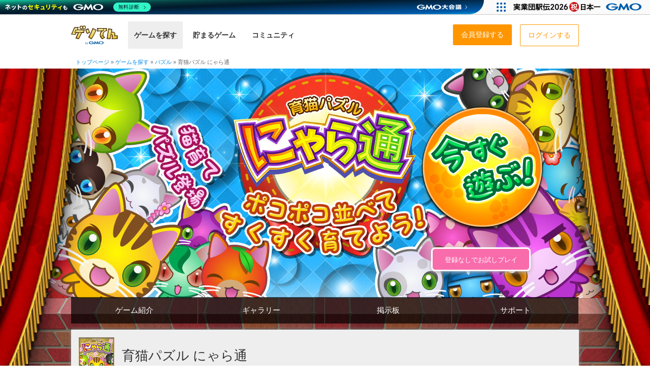

--- FILE ---
content_type: text/html; charset=UTF-8
request_url: https://gesoten.com/games/genre/puzzle-game/cnl-n2
body_size: 12445
content:
<!DOCTYPE html>
<html xmlns="http://www.w3.org/1999/xhtml" xml:lang="ja" lang="ja" dir="ltr" xmlns:og="http://ogp.me/ns#" xmlns:mixi="http://mixi-platform.com/ns#" xmlns:fb="http://www.facebook.com/2008/fbml">
    <head>
        <meta charset="utf-8">
                    <title>育猫パズル にゃら通 | パズルゲーム H5(HTML5)無料ゲーム - ゲソてんbyGMO</title>
        
        <meta http-equiv="X-UA-Compatible" content="IE=Edge,chrome=1">
        <meta name="author" content="GMO Media, Inc.">
        <meta name="keywords" content="育猫パズル にゃら通,パズルゲーム,無料ゲーム,ゲソてん">
        <meta name="description" content="猫育てパズル登場！『猫ちゃん』を入れ替えて、同じ種類を3匹並べるだけ！ たくさん消して得点を稼いで自分と『猫ちゃん』の限界に挑戦してね♪">
        <meta http-equiv="Pragma" content="no-cache">
        <meta http-equiv="Cache-Control" content="no-store,no-cache">
        <meta http-equiv="Expires" content="-1">
        <link rel="canonical" href="https://gesoten.com/games/genre/puzzle-game/cnl-n2">

        <script type="application/ld+json">
        {
            "@context": "https://schema.org",
            "@type": "WebSite",
            "name": "ゲソてんbyGMO",
            "url": "https://gesoten.com"
        }
        </script>

        
        <meta property="og:locale" content="ja_JP" />
        <meta property="og:site_name" content="ゲソてんbyGMO">
        <meta property="og:type" content="website">
        <meta property="og:title" content="育猫パズル にゃら通 | パズルゲーム H5(HTML5)無料ゲーム - ゲソてんbyGMO">
        <meta property="og:description" content="猫育てパズル登場！『猫ちゃん』を入れ替えて、同じ種類を3匹並べるだけ！ たくさん消して得点を稼いで自分と『猫ちゃん』の限界に挑戦してね♪">

                    <meta property="og:image" content="https://static.gesoten.com/00/gadget/8586.jpg">
                <meta property="og:url" content="https://gesoten.com/games/genre/puzzle-game/cnl-n2">
        <meta property="fb:app_id" content="100002362659343" />

        
        <meta name="twitter:app:country" content="JP">
        <meta name="twitter:card" content="summary_large_image" />
        <meta name="twitter:site" content="@gesotenbygmo">
        <meta name="twitter:domain" content="https://gesoten.com/games/genre/puzzle-game/cnl-n2" />

        
                    <link rel="stylesheet" href="//static.gesoten.com/gesolite/pc/css/ap-gesoten/app.css?v=20260119_1619" type="text/css" />
        
        
        
        
                    <link rel="stylesheet" href="//static.gesoten.com/css/lp/lp_default.css?v=20260119_1619" type="text/css" />
        
                            <link rel="shortcut icon" href="//static.gesoten.com/img/favicon.ico">
                        <link href="//static.gmo-media.jp/font-awesome/4.3.0/css/font-awesome.min.css" rel="stylesheet">
        <link href="https://fonts.googleapis.com/css?family=Noto+Sans+JP:400,700&display=swap&subset=japanese" rel="stylesheet">
        

        <script src="https://code.jquery.com/jquery-3.7.1.js"></script>

        <script type="text/javascript" src="//static.gesoten.com/js/head.min.js"></script>

        


        
        <!-- Google tag (gtag.js) -->
        <script async src="https://www.googletagmanager.com/gtag/js?id=G-054KB950N1"></script>
        <script>
            window.dataLayer = window.dataLayer || [];
            function gtag(){dataLayer.push(arguments);}
            gtag('js', new Date());

            gtag('config', 'G-054KB950N1', {
                'user_id': ''
            });
        </script>

        <script type="text/javascript">
            // 他jsファイルで使うためのグローバル変数
            
            if (typeof document.documentMode != 'undefined' && document.documentMode < 8) {
                document.write("<div style='color:#fff;background-color:#f55;font-weight:bold;padding:2px 5px;'>ブラウザのバージョンが古いか、互換表示モードがオンです。快適な動作が保証されません。<a href='https://www.google.com/intl/ja/chrome/browser/' style='color:#BEF4FF;' target='_blank'>推奨ブラウザ : GoogleChrome</a></div>");
            }
        </script>
         <script type="text/javascript">
	function fuel_csrf_token()
	{
		if (document.cookie.length > 0)
		{
			var c_name = "fuel_csrf_token";
			c_start = document.cookie.indexOf(c_name + "=");
			if (c_start != -1)
			{
				c_start = c_start + c_name.length + 1;
				c_end = document.cookie.indexOf(";" , c_start);
				if (c_end == -1)
				{
					c_end=document.cookie.length;
				}
				return unescape(document.cookie.substring(c_start, c_end));
			}
		}
		return "";
	}
</script>
 
                    <script type="text/javascript">
            
                            var whitelist = [348318,348319,474602];
                        </script>
        
        <script type="text/javascript">
            window.scrollTop = function(y, animate) {
                y = y || 0;
                animate = animate || 0;
                if (!animate) {
                    window.scrollTo(0,y);
                } else {
                    $('html,body').animate({scrollTop: y}, animate, 'linear');
                }
            };
        </script>

                    <script type="text/javascript" src="//static.gesoten.com/js/amazon.js"></script>
            <script>
            window.onAmazonLoginReady = function() {
                amazon.Login.setClientId('amzn1.application-oa2-client.6089104411c34cb994bcefa6b9be6cd5');
                amazon.Login.setUseCookie(false);
            };
            AmazonLogin.init('amzn1.application-oa2-client.6089104411c34cb994bcefa6b9be6cd5', 'A2TGD3DHXZXHMV');
            </script>
            <script type='text/javascript' src='https://static-fe.payments-amazon.com/OffAmazonPayments/jp/lpa/js/Widgets.js?sellerId=A2TGD3DHXZXHMV'></script>
        

        

        
        
        
        <script type='text/javascript'>
        window.Adomik = window.Adomik || {};
        Adomik.randomAdGroup = function() {
        var rand = Math.random();
            switch (false) {
                case !(rand < 0.09): return "ad_ex" + (Math.floor(100 * rand));
                case !(rand < 0.10): return "ad_bc";
                default: return "ad_opt";
            }
        };
        </script>

        
        
        <script async src="https://s.yimg.jp/images/listing/tool/cv/ytag.js"></script>
        <script>
            window.yjDataLayer = window.yjDataLayer || [];
            function ytag() { yjDataLayer.push(arguments); }
            ytag({"type":"ycl_cookie"});
        </script>

        
        <!-- Global site tag (gtag.js) - Google Ads: 10786336201 -->
        <script async src="https://www.googletagmanager.com/gtag/js?id=AW-10786336201"></script>
        <script>
            window.dataLayer = window.dataLayer || [];
            function gtag(){dataLayer.push(arguments);}
            gtag('js', new Date());

            gtag('config', 'AW-10786336201');
        </script>
        

    </head>

    
    
    <body 
        >

        
        
        <!-- GMOグループヘッダー -->
                    <script type="text/javascript" charset="UTF-8" src="https://cache.img.gmo.jp/gmo/header/script.min.js" id="gmoheadertag" async="async"></script>
        
        
            <header id="l-header" class="l-header">
        <div class="c-header">

            <div class="c-header__l-left">
                <h1 class="c-header__logo"><a href="/" onclick="gtag('event', 'click_internal', {'event_category': 'ヘッダー', 'event_option': 'ロゴ', 'event_label': this.href});">
                    <img src="//static.gesoten.com/gesolite/pc/img/ap-gesoten/core/common/logo.svg" alt="ゲソてん byGMO" width="300" height="124">
                </a></h1>

                <nav>
                    <ul class="c-header__l-menu c-header-menu">
                        <li>
                            <a href="/games" class="c-header-menu-item c-header-menu-item__selected" onclick="gtag('event', 'click_internal', {'event_category': 'ヘッダー', 'event_option': 'ゲームを探す', 'event_label': this.href});">
                                <div class="c-header-menu-item__l-content">
                                    <p class="c-header-menu-item__title">ゲームを探す</p>
                                </div>
                            </a>
                        </li>
                        <li>
                            <a href="/reward" class="c-header-menu-item" onclick="gtag('event', 'click_internal', {'event_category': 'ヘッダー', 'event_option': '貯まるゲーム', 'event_label': this.href});">
                                <div class="c-header-menu-item__l-content">
                                    <p class="c-header-menu-item__title">貯まるゲーム</p>
                                </div>
                            </a>
                        </li>
                        <li>
                            <a href="/mypage" class="c-header-menu-item" onclick="gtag('event', 'click_internal', {'event_category': 'ヘッダー', 'event_option': 'コミュニティ', 'event_label': this.href});">
                                <div class="c-header-menu-item__l-content">
                                    <p class="c-header-menu-item__title">コミュニティ</p>
                                </div>
                                                            </a>
                        </li>
                    </ul>
                </nav>
            </div>


            <div class="c-header__l-right">
                
                
                
                <nav class="c-header-contents__menu-list">
                    <ul>
                        <li><a href="/message/inbox" onclick="gtag('event', 'click_internal', {'event_category': 'ヘッダー', 'event_option': 'メッセージ', 'event_label': this.href});">メッセージ</a></li>
                        <li><a href="/profile/coin" onclick="gtag('event', 'click_internal', {'event_category': 'ヘッダー', 'event_option': 'ゲソコイン通帳', 'event_label': this.href});">ゲソコイン通帳</a></li>
                        <li><a href="/profile/modify" onclick="gtag('event', 'click_internal', {'event_category': 'ヘッダー', 'event_option': 'プロフィール編集', 'event_label': this.href});">プロフィール編集</a></li>
                        <li><a href="/profile/notification" onclick="gtag('event', 'click_internal', {'event_category': 'ヘッダー', 'event_option': '通知設定', 'event_label': this.href});">通知設定</a></li>
                        <li><a href="/login/logout" onclick="gtag('event', 'click_internal', {'event_category': 'ヘッダー', 'event_option': 'ログアウト', 'event_label': this.href});">ログアウト</a></li>
                    </ul>
                </nav>

                
                                    <ul class="c-header-login-area">
                        <li class="c-header-login-area__item">
                            <a href="/register" onclick="gtag('event', 'click_internal', {'event_category': 'ヘッダー', 'event_option': '会員登録する', 'event_label': this.href});">
                                <div class="btn-action">会員登録する</div>
                            </a>
                        </li>
                        <li class="c-header-login-area__item">
                            <a href="/login" onclick="gtag('event', 'click_internal', {'event_category': 'ヘッダー', 'event_option': 'ログインする', 'event_label': this.href});">
                                <div class="btn-default">ログインする</div>
                            </a>
                        </li>
                    </ul>
                            </div>


            
            
            
            
<section id="talk_wrap" style="display:none;">
    <div id="talk_delta"></div>
        <section id="talk_inner">

            
                <div id="talk_index" class="panel active">
                    <section class="talk_head">
                        <ul class="tabMenu">
                            <li class="listTab selected">
                                <a href="javascript:void(0);" rel="#list_talk_history" class="talk_head_talk">
                                    <img src="//static.gesoten.com/img/spacer.gif" alt="">TALK
                                </a>
                            </li>
                            <li class="listTab">
                                <a href="javascript:void(0);" rel="#list_talk_friend" class="talk_head_friend">
                                    <img src="//static.gesoten.com/img/spacer.gif" alt="">友だち
                                </a>
                            </li>
                            <li class="listTab">
                                <a href="javascript:void(0);" rel="#list_talk_group" class="talk_head_group">
                                    <img src="//static.gesoten.com/img/spacer.gif" alt="">グループ
                                </a>
                            </li>
                        </ul>
                                                    <div class="talk_head_close"><i class="fa fa-times"></i></div>
                                                <div class="talk_head_read">全トーク既読にする</div>
                    </section>

                    <div id="list_talk_history" class="tabContents">
                        <div class="talk_content">
                            <ul>
                            </ul>
                            <div class="talk_see_more" style="display:none;"><a href="javascript:void(0);">もっとみる</a></div>
                        </div>
                    </div>

                    <div id="list_talk_friend" class="tabContents" style="display:none;">
                        <div class="talk_content">
                            <div class="talk_friend_search">
                                <a id="talk_friend_search_btn" class="btn_light_blue radius4"><i class="fa fa-search"></i></a>
                                <input type="text" id="talk_friend_nickname_search" placeholder="ニックネームで検索">
                            </div>
                        <ul>
                        </ul>
                        <div class="talk_see_more" style="display:none;"><a href="javascript:void(0);">もっとみる</a></div>
                    </div>
                </div>

                <div id="list_talk_group" class="tabContents" style="display:none;">
                    <div class="talk_content">
                        <div class="talk_friend_search">
                            <a id="talk_group_search_btn" class="btn_light_blue radius4"><i class="fa fa-search"></i></a>
                            <input type="text" id="talk_group_name_search" placeholder="グループ名で検索">
                        </div>
                        <div class="talk_group_create_box">
                            <a href="#talk_group_regist" id="talk_group_create" class="btn_light_blue radius8">新しいグループをつくる</a>
                        </div>
                        <ul>
                        </ul>
                        <div class="talk_see_more" style="display:none;"><a href="javascript:void(0);">もっとみる</a></div>
                    </div>
                </div>
            </div>

            
            <div id="talk_detail" class="panel">
            </div>

            <div id="talk_game" class="panel">
                <section class="talk_head" data-talk_group_id="${talk_group_id}">
                    <a href="#talk_index" class="talk_head_back">戻る</a>
                    <div class="talk_head_tit">運営お知らせ</div>
                                            <div class="talk_head_close"><i class="fa fa-times"></i></div>
                                    </section>

                <div class="talk_content_detail">
                    <div class="talk_detail">
                        <div class="talk_see_more" style="display:none;"><a href="javascript:void(0);">もっとみる</a></div>
                        <ul>
                        </ul>
                    </div>
                </div>
            </div>

            <div id="talk_group_regist" class="panel">
            </div>

            <div id="list_talk_group_member" class="panel">
                <section class="talk_head" data-talk_group_id="${group.talk_group_id}">
                    <a href="#talk_group_regist" class="talk_head_back">戻る</a>
                    <div class="talk_head_tit">グループメンバー追加</div>
                                            <div class="talk_head_close"><i class="fa fa-times"></i></div>
                                    </section>
                <div class="talk_content">

                <div class="talk_friend_search">
                    <a id="talk_group_member_search_btn" class="btn_light_blue radius4"><i class="fa fa-search"></i></a>
                    <input type="text" id="talk_group_member_nickname_search" placeholder="ニックネームで検索">
                </div>

                <div class="talk_add_member_box">
                    <a href="#talk_group_regist" id="add_member_submit_btn">
                        <i class="fa fa-plus-square"></i>選択したメンバーを追加<span id="tmp_member_count" style="display:none;"></span>
                    </a>
                </div>

                <ul>
                </ul>
                <div class="talk_see_more" style="display:none;"><a href="javascript:void(0);">もっとみる</a></div>
            </div>
        </div>
    </section>
</section>


<script id="tmpl-talk-history" type="text/x-jquery-tmpl">
<li>
    <a href="#talk_detail">
        
            {{if group.group.img_file}}
                <img src="${group.group.img_file[64]}" alt="" class="talk_inner_user">
            {{/if}}
        
        <dl{{if group.group.group_flg != 0}} class="talk_history_group"{{/if}}>
            <dt>
                <span class="talk_inner_name">${group.group.talk_group_name}</span>
                {{if group.group.group_flg == 0}}
                    {{if online == 1}}
                        <span class="talk_inner_online">ログイン中</span>
                    {{/if}}
                    <span class="talk_inner_kizuna">
                        <img src="//static.gesoten.com/img/spacer.gif" alt="キズナ">${link_rank}
                    </span>
                {{/if}}
            </dt>
            <dd>
                <span class="talk_inner_time">${last_send_datetime}</span> -
                {{if body}}
                    {{html body}}
                {{else stamp_id > 0}}
                    スタンプ送信
                {{else file_path}}
                    画像送信
                {{else link_item_id}}
                    ギフト送信
                {{/if}}
            </dd>
            
                {{if unread_count > 0}}
                    <dd class="talk_inner_count">${unread_count}</dd>
                {{/if}}
            

            
                {{if group.group.group_flg != 0}}
                    {{if group.group_member_data}}
                        <dd>
                            {{each group.group_member_data}}<img alt="${$value.nickname}" src="${$value.thumbnail[32]}">{{/each}}
                        </dd>
                    {{/if}}
                {{/if}}
            
        </dl>
    </a>
</li>
</script>


<script id="tmpl-talk-game" type="text/x-jquery-tmpl">
<li style="background-color: #fff4dc;">
<a href="#talk_game">
    
        {{if app_id==8080}}
            <img src="//static.gesoten.com/img/geso/common/img_profile_robo.png" class="talk_inner_user" alt="">
        {{else}}
            <img src="//static.gesoten.com${img_file}" class="talk_inner_user" alt="">
        {{/if}}
    
    <dl>
        <dt>
            <span class="talk_inner_name">運営お知らせ</span>
        </dt>
        <dd>
            <span class="talk_inner_time">${last_send_datetime}</span> - {{if title}}${title}{{/if}}
        </dd>
        
            {{if unread_count > 0}}
                <dd class="talk_inner_count">${unread_count}</dd>
            {{/if}}
        
    </dl>
</a>
</script>


<script id="tmpl-talk-detail" type="text/x-jquery-tmpl">
<section class="talk_head" data-talk_group_id="${talk_group_id}">
    <a href="#talk_index" class="talk_head_back">戻る</a>
    <div class="talk_head_tit">${group.group.talk_group_name}</div>
            <div class="talk_head_close"><i class="fa fa-times"></i></div>
        
        {{if group.group.group_flg == 1}}
            <a href="#talk_group_regist" class="talk_head_edit" id="talk_detail_group_regist_btn"><i class="fa fa-gear"></i></a>
            {{if group.group.member_count < 50}}
                <a href="#list_talk_group_member" class="talk_head_invite talk_group_member_add_btn">招待する</a>
            {{/if}}
        {{/if}}
    
</section>

<div class="talk_content_detail">
    <div class="talk_detail">
        <div class="talk_see_more" style="display:none;"><a href="javascript:void(0);">もっとみる</a></div>
        <ul>
        </ul>
    </div>
</div>

<section class="talk_foot">
    
    <div class="post_box">
        <form enctype="multipart/form-data" id="talk_form">
            <div class="post_box_menu clearfix">
                <ul class="btn_group right clearfix">
                    <li class="add_img"><span>画像を追加</span></li>
                    <li class="add_emoji"><span>絵文字を追加</span></li>
                    <li class="add_stamp"><span>スタンプを送る</span></li>
                    
                        {{if group.group.group_flg == 0}}
                            <li class="add_gift"><span>ギフトを送る</span></li>
                        {{/if}}
                    
                </ul>
                <div class="add_img_box"><input type="file" name="img_file" id="talk_form_img_file"></div>
                <div class="add_emoji_box"></div>
                <div class="add_gift_box">
                <div class="close">&times;</div>
                    <ul>
                    </ul>
                </div>
                <div class="add_stamp_box">
                    <div class="close">&times;</div>
                    <div id="carouselwrap" class="clearfix">
                    <div id="carousel">
                    <ul class="add_stamp_group">
                    </ul>
                    </div>
                    <div id="prev" class="hide"><span class="stamp_arrow"><i class="fa fa-chevron-left"></i></span></div><div id="next" class="hide"><span class="stamp_arrow"><i class="fa fa-chevron-right"></i></span></div>
                    </div>

                    <p class="stamp_areaborder"></p>
                    <ul class="add_stamp_item"></ul>
                </div>

                <div id="talk_detail_reload"><img src="//static.gesoten.com/img/spacer.gif" alt="更新する"></div>
            </div>

            <div class="talk_post">
                <textarea class="input-xlarge" id="talk_body" name="body" rows="3" placeholder="2000文字以内で入力してください。"></textarea>
                <input class="btn_light_blue" id="talk_submit" type="button" value="送信" />
            </div>

            <input type="hidden" name="talk_group_id" value="${talk_group_id}">
            <input type="hidden" name="link_item_id" id="talk_link_item_id" value="">
            <input type="hidden" name="stamp_id" id="talk_stamp_item_id" value="">
        </form>
    </div>
    
</section>
</script>



<script id="tmpl-talk-detail-body" type="text/x-jquery-tmpl">

{{each talk}}
    <li class="{{if $value.user_id == self_user_id}}talk_myself{{else}}talk_other{{/if}}">
        <div class="talk_li_inner">
            {{if $value.user_id != self_user_id}}
                <div class="talk_detail_user">
                    {{if member[$value.user_id]}}
                        <a href="/profile/detail/${$value.user_id}" target="_blank">
                            <img src="${member[$value.user_id].thumbnail[64]}" alt="">
                        </a>
                    {{else}}
                        <img src="//static.gesoten.com/img/geso/common/icon_talk_group_64.png" alt="">
                    {{/if}}
                </div>
            {{/if}}
            <dl>
                {{if $value.user_id == self_user_id}}
                    <dt class="talk_detail_sub">${$value.created_at}</dt>
                {{else member[$value.user_id]}}
                    <dt class="talk_detail_sub">${$value.created_at}{{if $value.user_id != self_user_id}}
                        <a href="/profile/detail/${$value.user_id}" target="_blank">
                            ${member[$value.user_id].nickname}
                        </a>
                {{/if}}
                </dt>
                {{else}}
                    <dt class="talk_detail_sub">${$value.created_at}グループ退会者</dt>
                {{/if}}
                {{if $value.body}}
                    <dd class="talk_detail_main">{{html $value.body}}</dd>
                {{/if}}
                {{if $value.stamp_id > 0}}
                    <dd><img src="//static.gesoten.com/img/stamp/${$value.stamp_file_name}" width="160" height="160"></dd>
                {{/if}}
                {{if $value.link_item_id}}
                    <dd>
                        <img src="//static.gesoten.com/img/geso/common/${$value.link_item_img_file}" width="160" height="160" alt="">
                        <p class="talk_detail_gift">キズナポイントUP!</p>
                    </dd>
                {{/if}}
                {{if $value.file_path}}
                    <dd class="talk_detail_main">
                        <a class="show_large" href="${$value.file_path.l}">
                            <img src="${$value.file_path.s}" height="60">
                        </a>
                    </dd>
                {{/if}}
            </dl>
        </div>
    </li>
{{/each}}

</script>



<script id="tmpl-talk-game-body" type="text/x-jquery-tmpl">

{{each talk}}
    {{if $value.body}}
        <li class="talk_other">
            {{if $value.first_unread}}
                <div style="width: 480px;border-top: 1px double #ddd;text-align: center;font-size: smaller;color: #888;margin-left: 10px;margin-top: 10px;">ココから未読</div>
            {{/if}}
            <div class="talk_li_inner">
                <div class="talk_detail_user">
                    {{if $value.link}}
                        <a href="${$value.link}" target="_blank">
                    {{else}}
                        {{if $value.app_id==8080}}
                            <a style="color: #333;">
                        {{else}}
                            <a href="/games/game/${$value.app_id}" target="_blank">
                        {{/if}}
                    {{/if}}

                    {{if $value.app_id==8080}}
                        <img src="//static.gesoten.com/img/geso/common/img_profile_robo.png" alt="${$value.app_name}"></a>
                    {{else}}
                        <img src="//static.gesoten.com${$value.img_file}" alt="${$value.app_name}"></a>
                    {{/if}}
                </div>
                <dl>
                    <dt class="talk_detail_sub">${$value.created_at}
                        {{if $value.link}}
                            <a href="${$value.link}" target="_blank">
                        {{else}}
                            {{if $value.app_id==8080}}
                                <a style="color: #333;">
                            {{else}}
                                <a href="/games/game/${$value.app_id}" target="_blank">
                            {{/if}}
                        {{/if}}
                        ${$value.app_name}</a>
                    </dt>
                    <dd class="talk_detail_main">
                        {{if $value.link}}
                            <a href="${$value.link}" style="color:#000;" target="_blank">
                        {{/if}}
                        {{if $value.title}}
                            <strong style="font-size:110%;font-weight:bold;color: #333;">${$value.title}</strong><br>
                        {{/if}}
                        {{html $value.body}}
                        {{if $value.link}}
                            </a>
                        {{/if}}
                        {{if $value.file_path}}
                            <br><a class="show_large" href="${$value.file_path.l}"><img src="${$value.file_path.s}" height="60"></a>
                        {{/if}}
                    </dd>
                </dl>
            </div>
        </li>
    {{/if}}
{{/each}}

</script>



<script id="tmpl-talk-detail-link-item" type="text/x-jquery-tmpl">

{{each(item_id, value) items}}
    <li{{if !value.number || value.number < 1}} class="gift_none"{{/if}} data-link_item_id="${value.item_id}">
        <img src="//static.gesoten.com/img/geso/common/${value.img_file}" alt="${value.name}" title="${value.name}" width="80" height="80">
        ${value.name}
        <span>
            {{if value.number > 0}}
                ${value.number}
            {{else}}
                0
            {{/if}}
        </span>
    </li>
{{/each}}

<li>
    <a href='/mypage#gacha' target='_blank'>
        <img src="//static.gesoten.com/img/geso/common/gift_add_gacha.png" alt="ギフトガチャ" title="ギフトガチャ">
    </a>
</li>
</script>



<script id="tmpl-talk-detail-stamp-group" type="text/x-jquery-tmpl">
<li data-stamp_group_id="history" class="selected">
    <img src="//static.gesoten.com/img/stamp/history.png" alt="履歴" title="履歴" width="40" height="40">
</li>
{{each(index, stamp_group_list) stamp_items}}
    <li data-stamp_group_id="${stamp_group_list.talk_stamp_group_id}">
        <img src="//static.gesoten.com/img/stamp/${stamp_group_list.img_file}" alt="${stamp_group_list.talk_stamp_group_name}" title="${stamp_group_list.talk_stamp_group_name}" width="80" height="40">
    </li>
{{/each}}
</script>


<script id="tmpl-talk-detail-stamp-item" type="text/x-jquery-tmpl">
{{each(history_id, stamp_history) stamp_list}}
    {{if history_id === 'history'}}
        <span id="stamp_history_item_${history_id}" class="stamp_list_box">
    {{else}}
        <span id="stamp_history_item_${history_id}" class="stamp_list_box"  style="display:none;">
    {{/if}}
    {{if history_id === 'history' && !stamp_history.length}}
        <p>スタンプ使用履歴がありません。<br><br>送りたいスタンプセットを上の画像から選んでください。</p>
    {{else}}
        {{each(h_id, s_history) stamp_history}}
            <li data-stamp_item_id="${s_history.stamp_id}">
                <img src="//static.gesoten.com/img/stamp/${s_history.img_file}" alt="" title="" width="80" height="80">
            </li>
        {{/each}}
    {{/if}}
    </span>
{{/each}}
</script>


<script id="tmpl-talk-friend" type="text/x-jquery-tmpl">
<li>
    <a href="#talk_detail">
        <img src="${thumbnail[64]}" alt="" class="talk_inner_user">
        <dl>
            <dt>
                <span class="talk_inner_name">${nickname}</span>
                {{if online == 1}}<span class="talk_inner_online">ログイン中</span>{{/if}}
                <span class="talk_inner_kizuna"><img src="//static.gesoten.com/img/spacer.gif" alt="キズナ">${link_rank}</span>
            </dt>
            {{if island}}
                <dd class="talk_robo">
                    <div class="robo_set">
                        {{each island.user_robo_item}}
                            <img alt="" src="//static.gesoten.com/img/geso/robo/${$value.img_file}S.png?2013102901">
                        {{/each}}
                    </div>
                    <p class="robo_comment">{{if island.user_island_message}}${island.user_island_message}{{else}}よろしく！{{/if}}</p>
                </dd>
            {{/if}}
        </dl>
    </a>
</li>
</script>


<script id="tmpl-talk-group" type="text/x-jquery-tmpl">
<li>
    <a href="#talk_detail" class="talk_group_detail">
        <img src="${group.group.img_file[64]}" alt="" class="talk_inner_user">
        <dl>
            <dt>
                <span class="talk_inner_name">${group.group.talk_group_name}</span>
            </dt>
            
                {{if group.group_member_data}}
                    <dd>
                        {{each group.group_member_data}}<img alt="${$value.nickname}" src="${$value.thumbnail[32]}">{{/each}}
                    </dd>
                {{/if}}
            
        </dl>
    </a>
    <a href="#talk_group_regist" class="talk_group_regist"><i class="fa fa-gear"></i></a>
</li>
</script>


<script id="tmpl-talk-group-regist" type="text/x-jquery-tmpl">

<section class="talk_head" data-talk_group_id="${group.talk_group_id}">
    <a href="javascript:void(0);" class="talk_head_back" id="talk_group_regist_cancel">戻る</a>
    <div class="talk_head_tit">グループ{{if group.talk_group_id}}編集{{else}}新規作成{{/if}}</div>

            <div class="talk_head_close"><i class="fa fa-times"></i></div>
    
</section>
<div id="talk_group_regist_box">
    <form enctype="multipart/form-data" id="talk_group_regist_form">
        <div class="talk_group_regist_box_main">
            {{if group.talk_group_id}}
                <div class="clearfix">
                    <a href="javascript:void(0);" id="talk_group_member_delete" class="btn_light_gray radius4">グループを抜ける</a>


                </div>
            {{/if}}
            <img src="{{if group.img_file}}${group.img_file[64]}{{else}}//static.gesoten.com/img/geso/common/icon_talk_group_64.png{{/if}}" alt="" class="talk_inner_user">
            <input type="file" name="img_file" id="talk_group_regist_form_img_file">
            <input type="text" name="talk_group_name" id="regist_talk_group_name" value="${group.talk_group_name}" placeholder="グループ名" required>
            <input type="hidden" name="talk_group_id" value="${group.talk_group_id}">

        </div>
        <div class="talk_group_create_box"><input type="button" id="talk_group_regist_submit" class="btn_light_blue radius8" value="この内容{{if group.talk_group_id}}に変更{{else}}で作成{{/if}}する"></div>

        <div id="talk_group_member_add_btn_box">
            <a href="#list_talk_group_member" class="talk_group_member_add_btn"><i class="fa fa-plus-square"></i>メンバーを追加する（<span>0</span>人/最大50人）</a>
        </div>

        <ul class="talk_group_member_regist_list">
            {{tmpl "#tmpl-talk-group-regist-member-list"}}
        </ul>
    </form>
</div>

</script>


<script id="tmpl-talk-group-regist-member-list" type="text/x-jquery-tmpl">

{{each group_member_data}}
    <li>
        <a href="/profile/detail/${$value.user_id}" target="_blank">
            <img src="${$value.thumbnail[32]}" alt="" class="talk_inner_user">
            ${$value.nickname}
        </a>
        <span class="cancel">
            <input class="talk_group_member_delete_submit" type="button" value="&times;">
            <input type="hidden" name="member_id[]" value="${$value.user_id}">
        </span>
    </li>
{{/each}}

</script>


<script id="tmpl-talk-group-member" type="text/x-jquery-tmpl">
<li>
    <input type="checkbox" name="talk_group_member_id[]" value="${friend_id}" id="talk_group_member_id_${friend_id}">
    <label for="talk_group_member_id_${friend_id}">
        <img src="${thumbnail[32]}" alt="" class="talk_inner_user"><span class="talk_inner_name">${nickname}</span>
    </label>
</li>
</script>


<script id="tmpl-talk-tutorial" type="text/x-jquery-tmpl">
<div class="talk_first_guide">
    <div style="
        position: absolute;
        z-index: 9999;
        right: 6px;
        top: 6px;
        font-size: 85%;
        width: 110px;
        padding: 8px 30px 8px 8px;
        background: url(//static.gesoten.com/img/geso/common/talk_list_arrow.png) no-repeat center right #fff4dc;
        border: 1px solid #ccc;
        font-weight: bold;
    ">
        <a class="game_talk_link" href="#talk_game" style="color:#000; font-size:inherit;position: static;">
            {{if game_talk.unread_count > 0}}<span style="position: absolute;
    top: -6px;
    right: -6px;
    color: #fff;
    font-size: 85%;
    font-weight: bold;
    padding: 0px 2px 0;
    border: 1px solid #fff;
    background: #f00;">${game_talk.unread_count}</span>{{/if}}
        運営お知らせ
        </a>
    </div>
    <a href="https://help.gesoten.com/hc/ja/articles/360000003101" target="_blank">IEをご利用の場合の注意点</a>
</div>
</script>



        </div>
    </header>

    
    
            <div class="pankuzu">
            <div class="inner">
                <span itemscope itemtype="http://data-vocabulary.org/Breadcrumb">
                    <a href="/" itemprop="url"><span itemprop="title">トップページ</span></a>
                </span>&raquo;
                                    <span itemscope itemtype="http://data-vocabulary.org/Breadcrumb">
                        <a href="/games" itemprop="url">
                            <span itemprop="title">ゲームを探す</span></a>
                    </span>&raquo;
                                    <span itemscope itemtype="http://data-vocabulary.org/Breadcrumb">
                        <a href="/games/genre/puzzle-game" itemprop="url">
                            <span itemprop="title">パズル</span></a>
                    </span>&raquo;
                                <span itemscope itemtype="http://data-vocabulary.org/Breadcrumb">
                    <span itemprop="title">育猫パズル にゃら通</span>
                </span>
            </div>
        </div>
    
        <div class="g-lp_wrapper c-lp">
    <div class="g-lp_head_bg">
        
        <div class="g-game_lp" style="background-image:url(//static.gesoten.com/00/gadget/8586_lp_h.jpg?20260119_1619);"></div>
        

        
        <div class="game_g-lp_inner">
                            
                                    <a href="http://gesoten.com/games/regist/8586" class="g-lp_btn_entry" role="button" tabindex="0">
                        <img src="//static.gesoten.com/img/spacer.gif" alt="ゲームスタート" style="background:url(//static.gesoten.com/00/gadget/8586_lp_b.png?20260119_1619) repeat 0 0;">
                    </a>
                                                                                                        <a href="http://gesoten.com/games/regist/8586" class="g-lp_otamesibtn">登録なしでお試しプレイ</a>
                                                                                                        
            
            
            
            <div class="g-lp_gametitle_area_img ">

            
                        

                                                <ul id="tab" class="g-lp_nav">
                        <li id="tab1" class="g-lp_nav_border">
                            <a href="http://gesoten.com/games/genre/puzzle-game/cnl-n2">
                                ゲーム紹介
                            </a>
                        </li>
                        <li id="tab2" class="g-lp_nav_border">
                            <a href="http://gesoten.com/games/genre/puzzle-game/cnl-n2/gallery">
                                ギャラリー
                            </a>
                        </li>
                        
                                                    <li id="tab3" class="g-lp_nav_border">
                                <a href="http://gesoten.com/games/genre/puzzle-game/cnl-n2/bbs">
                                    掲示板
                                </a>
                            </li>
                            <li id="tab4">
                                <a href="http://gesoten.com/games/genre/puzzle-game/cnl-n2/support">
                                    サポート
                                </a>
                            </li>
                                            </ul>
                            
            <div class="g-lp_detail_wrapp">
                <div class="g-lp_gametitle">
                    <img src="//static.gesoten.com/00/gadget/8586.jpg?20260119_1619" alt="" width="70px" height="70px" style="padding: 15px;display:block;"/>
                    <h1>育猫パズル にゃら通</h1>

                                    </div>

                
                                    <div class="tab_inner g-lp_detail_wrap">
                        <div class="g-lp_detail">

                            
                            
                            <h2>育猫パズル にゃら通とは？</h2>
                            <p>猫育てパズル登場！！<br />
<br />
『ごしゅじん』になって『猫ちゃん』を育ててね♪<br />
<br />
ルール＆操作はかんたん♪<br />
画面上の『猫ちゃん』を入れ替えて、同じ種類を3匹並べるだけ！<br />
たくさん消して得点を稼いで自分と『猫ちゃん』の限界に挑戦してね♪<br />
<br />
アイテムや「ベル」がもらえるミッションやスタンプなど、<br />
やりこみ要素も盛りだくさん♪<br />
<br />
いっぱい『猫ちゃん』と遊んで経験値が貯まると&hellip;レベルアップ！？<br />
各種ボーナスやスキルが強化されてハイスコアを狙えるよ♪<br />
<br />
本作に登場するのはかわいくて個性的な『猫ちゃん』ばかり！！<br />
特徴や能力を見極めて、<br />
お気に入りの『猫ちゃん』を育ててみてね♪</p>
                            <div id="gallery_top" class="g-lp_video_area">
                                                            </div>
                            <div class="g-lp_picture_area">
                                <img src="//static.gesoten.com/00/gadget/8586_2.jpg?20260119_1619" alt="育猫パズル にゃら通 ゲーム画面1" width="250" />
                                <img src="//static.gesoten.com/00/gadget/8586_3.jpg?20260119_1619" alt="育猫パズル にゃら通 ゲーム画面2" width="250" />
                                <img src="//static.gesoten.com/00/gadget/8586_4.jpg?20260119_1619" alt="育猫パズル にゃら通 ゲーム画面3" width="250" />
                            </div>
                        </div>
                    </div>

                    
                                    </div>
            </div>
        </div>

    </div>
</div>











        <style>
    #g-group-common-footer img{vertical-align:middle;max-width:100%;border:0}#g-group-common-footer .g-group-common-footer-logo{max-width:1024px;display:flex;margin-right:auto;margin-left:auto;padding-left:10px;gap:20px;align-items:center;box-sizing:border-box}@media screen and (max-width: 540px){#g-group-common-footer .g-group-common-footer-logo{flex-direction:column;gap:0}}#g-group-common-footer .g-group-common-footer-logo__corporate{padding-top:20px;padding-bottom:20px;box-sizing:border-box}#g-group-common-footer .g-group-common-footer-logo__sns{display:flex;gap:10px;padding-top:20px;padding-bottom:20px;box-sizing:border-box;padding-inline-start:0;margin-block-start:0;margin-block-end:0;list-style:none}#g-group-common-footer .g-group-common-footer-logo__sns>li{list-style:none}#g-group-common-footer .g-group-common-footer-logo__sns>li>a{display:flex;width:20px;height:20px;align-items:center;justify-content:center;box-sizing:border-box}@media screen and (max-width: 540px){#g-group-common-footer .g-group-common-footer-logo__sns{padding-top:0}}#g-group-common-footer .g-group-common-footer-logo__sns img{vertical-align:middle;box-sizing:border-box}#g-group-common-footer .g-group-siteseal-area{padding-top:40px;padding-bottom:40px;display:flex;gap:10px;justify-content:center;padding-inline-start:0;margin-block-start:0;margin-block-end:0}#g-group-common-footer .g-group-siteseal-area>li{list-style:none}
    #g-group-common-footer {background:#f2f3f4}
</style>


<footer class="c-footer">
    <div class="c-footer__l-inner">
        <div class="c-footer__l-logo c-footer-logo">
            <figure class="c-footer-logo__img">
                <img src="//static.gesoten.com/gesolite/pc/img/ap-gesoten/core/common/logo-white.png?v=20260119_1619" alt="ゲソてん byGMO" width="200" height="84" loading="lazy">
            </figure>
            <h2 class="c-footer-logo">ゲソてんなら、ゲームで遊んでコインが貯まる！</h2>
        </div>

        <div class="c-footer__l-item">
            <nav class="c-footer-item c-footer-item--genre">
                <header class="c-footer-item__l-header">
                    <h3 class="c-footer-item__title">ゲームを探す</h3>
                </header>
                <ul class="c-footer-item-list cols2">
                                                                        <li>
                                <a href="/games/genre/caring-simulation" onclick="gtag('event', 'click_internal', {'event_category': 'フッター', 'event_option': '育成・箱庭・経営', 'event_label': this.href});">育成・箱庭・経営</a>
                            </li>
                                                    <li>
                                <a href="/games/genre/simulation" onclick="gtag('event', 'click_internal', {'event_category': 'フッター', 'event_option': 'シミュレーション', 'event_label': this.href});">シミュレーション</a>
                            </li>
                                                    <li>
                                <a href="/games/genre/rpg" onclick="gtag('event', 'click_internal', {'event_category': 'フッター', 'event_option': 'RPG', 'event_label': this.href});">RPG</a>
                            </li>
                                                    <li>
                                <a href="/games/genre/puzzle-game" onclick="gtag('event', 'click_internal', {'event_category': 'フッター', 'event_option': 'パズル', 'event_label': this.href});">パズル</a>
                            </li>
                                                    <li>
                                <a href="/games/genre/card-game" onclick="gtag('event', 'click_internal', {'event_category': 'フッター', 'event_option': 'カード・ボード', 'event_label': this.href});">カード・ボード</a>
                            </li>
                                                    <li>
                                <a href="/games/genre/love-simulation" onclick="gtag('event', 'click_internal', {'event_category': 'フッター', 'event_option': '恋愛', 'event_label': this.href});">恋愛</a>
                            </li>
                                                    <li>
                                <a href="/games/genre/sports" onclick="gtag('event', 'click_internal', {'event_category': 'フッター', 'event_option': 'スポーツ', 'event_label': this.href});">スポーツ</a>
                            </li>
                                                    <li>
                                <a href="/games/genre/casual" onclick="gtag('event', 'click_internal', {'event_category': 'フッター', 'event_option': 'かんたん', 'event_label': this.href});">かんたん</a>
                            </li>
                                                    <li>
                                <a href="/games/genre/other" onclick="gtag('event', 'click_internal', {'event_category': 'フッター', 'event_option': 'その他', 'event_label': this.href});">その他</a>
                            </li>
                                                            </ul>
            </nav>

            <nav class="c-footer-item c-footer-item--help">
                <header class="c-footer-item__l-header">
                    <h3 class="c-footer-item__title">ヘルプ・ガイド</h3>
                </header>
                <ul class="c-footer-item-list">
                    <li>
                        <a href="/howto" onclick="gtag('event', 'click_internal', {'event_category': 'フッター', 'event_option': 'あそび方', 'event_label': this.href});">あそび方</a>
                    </li>
                    <li>
                        <a href="https://help.gesoten.com/hc/ja" target="_blank" onclick="gtag('event', 'click_internal', {'event_category': 'フッター', 'event_option': 'ヘルプ', 'event_label': this.href});">ヘルプ</a>
                    </li>
                    <li>
                        <a href="/regulation" target="_blank" onclick="gtag('event', 'click_internal', {'event_category': 'フッター', 'event_option': '利用規約', 'event_label': this.href});">利用規約</a>
                    </li>
                    <li>
                        <a href="/privacy" target="_blank" onclick="gtag('event', 'click_internal', {'event_category': 'フッター', 'event_option': 'プライバシーステートメント', 'event_label': this.href});">プライバシーステートメント</a>
                    </li>
                    <li>
                        <a href="/tokusyo" target="_blank" onclick="gtag('event', 'click_internal', {'event_category': 'フッター', 'event_option': '特定商取引法に基づく表示', 'event_label': this.href});">特定商取引法に基づく表示</a>
                    </li>
                                    </ul>
            </nav>

            <nav class="c-footer-item c-footer-item--company">
                <header class="c-footer-item__l-header">
                    <h3 class="c-footer-item__title">会社情報</h3>
                </header>
                <ul class="c-footer-item-list">
                    <li>
                        <a href="https://www.gmo.media/company/" target="_blank" onclick="gtag('event', 'click_internal', {'event_category': 'フッター', 'event_option': '会社概要', 'event_label': this.href});">会社概要</a>
                    </li>
                    <li>
                        <a href="https://www.gmo.media/recruit/" target="_blank" onclick="gtag('event', 'click_internal', {'event_category': 'フッター', 'event_option': '採用情報', 'event_label': this.href});">採用情報</a>
                    </li>
                </ul>
            </nav>

            <nav class="c-footer-item c-footer-item--company">
                <header class="c-footer-item__l-header">
                    <h3 class="c-footer-item__title">公式SNS</h3>
                </header>
                <ul class="c-footer-item-list">
                    <li>
                        <a href="https://x.com/gesotenbygmo" target="_blank" onclick="gtag('event', 'click_internal', {'event_category': 'フッター', 'event_option': 'X (旧Twitter)', 'event_label': this.href});">X (旧Twitter)</a>
                    </li>
                </ul>
            </nav>

            <nav class="c-footer-item c-footer-item--mobile">
                <figure class="c-footer-mobile">
                    <img src="//static.gesoten.com/gesolite/pc/img/ap-gesoten/core/common/bnr-geso-sp-600500.png?v=20260119_1619" alt="ゲソてんスマホ版ならいつでも、どこでも遊べる！" width="600" height="500" loading="lazy">
                </figure>
            </nav>
        </div>

        
        <div class="c-footer__l-share">
            <p>ゲソてんをシェアしよう！</p>
            <div class="c-footer-share">
                
                <a href="https://twitter.com/intent/tweet?url=https%3A%2F%2Fgesoten.com%2F&text=%E3%82%B2%E3%82%BD%E3%81%A6%E3%82%93byGMO%E3%81%A7%E3%81%82%E3%81%9D%E3%82%93%E3%81%A7%E3%80%81%E3%82%B2%E3%83%BC%E3%83%A0%E3%81%A7%E6%A5%BD%E3%81%97%E3%81%8F%E3%83%9D%E3%82%A4%E3%83%B3%E3%83%88%E3%81%9F%E3%82%81%E3%82%88%E3%81%86%EF%BC%81" class="c-footer-share__item c-footer-share__item--x js-share-x" target="_blank" rel="noopener noreferrer" aria-label="Xでシェア">
                    <img src="//static.gesoten.com/gesolite/pc/img/ap-gesoten/core/icon/social/icon-x.svg" alt="" width="20" height="20" loading="lazy">
                </a>
                
                <a href="https://www.facebook.com/sharer/sharer.php?u=https%3A%2F%2Fgesoten.com%2F" class="c-footer-share__item js-share-facebook" target="_blank" rel="noopener noreferrer" aria-label="Facebookでシェア">
                    <img src="//static.gesoten.com/gesolite/pc/img/ap-gesoten/core/icon/social/icon-facebook.svg" alt="" width="40" height="40" loading="lazy">
                </a>
                
                <button type="button" class="c-footer-share__item c-footer-share__item--link js-copy-link" data-url="https://gesoten.com/" aria-label="リンクをコピー">
                    <img src="//static.gesoten.com/gesolite/pc/img/ap-gesoten/core/icon/social/icon-link.svg" alt="" width="22" height="22" loading="lazy">
                </button>
            </div>
        </div>
        <p class="c-footer__l-copyright">&copy; GMO Media, Inc.</p>
    </div>
</footer>


<script type="text/javascript" src="//static.gesoten.com/geso/pc/js/share.js?v=20260119_1619"></script>


<footer id="g-group-common-footer" class="g-group-common-footer">
    <div class="g-group-common-footer-logo">
        <div class="g-group-common-footer-logo__corporate"><a href="https://www.gmo.media/" target="_blank"><img src="//static.gesoten.com/gesolite/pc/img/ap-gesoten/core/common/logo-gmom-horizontal.png" alt="GMO MEDIA LOGO" style="width: 164px; height: 18px;" loading="lazy"></a></div>
        
        
    </div>

    
    <script type="text/javascript" charset="UTF-8" src="https://cache.img.gmo.jp/gmo/security/script.min.js" id="gmosecuritytag" async="async"></script>

    
    <ul class="g-group-siteseal-area">
        <li>
            
            <div id="ss_gmo_globalsign_secured_site_seal" oncontextmenu="return false;" style="width:100px; height:50px">
                <img id="ss_gmo_globalsign_img" src="[data-uri]" alt="" onclick="ss_open_profile()" style="cursor:pointer; border:0; width:100%" >
            </div>
            <script>
                window.addEventListener('load', () => {
                let s = document.createElement("script");
                s.src = "https://seal.atlas.globalsign.com/gss/one/seal?image=seal_100-50_en.png";
                document.body.appendChild(s);
                });
            </script>
        </li>
        <li>
            
            <span id="csi_siteseal_tag" oncontextmenu="return false;">
                <a id="csi_siteseal_profile_link">
                    <img alt="dark_typeA_100x50.png" id="csi_siteseal_image" style="width:100px; height:50px; display: none"/>
                </a>
            </span>
            <script>
                window.addEventListener('load', () => {
                    let s = document.createElement("script");
                    s.src = "https://gmo-cybersecurity.com/siteseal/siteseal.js"
                    document.body.appendChild(s);
                });
            </script>
        </li>
    </ul>
</footer>


        <div id="show_ws"></div>

        <script type="text/javascript" src="https://ajax.aspnetcdn.com/ajax/jquery.templates/beta1/jquery.tmpl.min.js"></script>
        <script type="text/javascript">
            var img_domain = '//static.gesoten.com';
            var currency_domain = 'https://cr.gesoten.com';
        </script>
                    <script type="text/javascript" src="//static.gesoten.com/js/jquery.global.js?v=20260119_1619"></script>
                
        <script src="//static.gesoten.com/geso/vendor/jquery-colorbox/jquery.colorbox-min.js" defer></script>
        <script type="text/javascript" src="//static.gesoten.com/js/jquery.library.js?20200120" defer></script>
        <script src="//static.gesoten.com/geso/pc/js/common.js?v=20260119_1619" defer></script>

                    <script type="text/javascript" src="//static.gesoten.com/js/comment.js?v=20260119_1619"></script>
        
        
        
        
        <script type="text/javascript">
        $(function(){
        //クーポン表示制御cookie14日持ってる間はでない
            $(".coupon_display_close").on('click', function(){
                $("#coupon_display").hide();
                $(".coupon_display_open").show();
                $.cookie("cookie_coupon_display", { expires: 14 });
            });

            $(".coupon_display_open").on('click', function(){
                $("#coupon_display").show();
                $(".coupon_display_open").hide();
                $.cookie("cookie_coupon_display", '', { expires: -1 });
            });

            if($.cookie("cookie_coupon_display") == null){
                $("#coupon_display").show();
                $(".coupon_display_open").hide();
            } else {
                $("#coupon_display").hide();
                $(".coupon_display_open").show();
            }
        });
        </script>

        
        

        
                

        
        
        
        
        
        
        
        
        <script async src="https://s.yimg.jp/images/listing/tool/cv/ytag.js"></script>
        <script>
            window.yjDataLayer = window.yjDataLayer || [];
            function ytag() { yjDataLayer.push(arguments); }
            ytag({
                "type":"yjad_retargeting",
                "config":{
                    "yahoo_retargeting_id": "074H9G0TIS",
                    "yahoo_retargeting_label": "",
                    "yahoo_retargeting_page_type": "",
                    "yahoo_retargeting_items":[
                        {item_id: '', category_id: '', price: '', quantity: ''}
                    ]
                }
            });
        </script>
        

        
        <script type="text/javascript">
	function fuel_csrf_token()
	{
		if (document.cookie.length > 0)
		{
			var c_name = "fuel_csrf_token";
			c_start = document.cookie.indexOf(c_name + "=");
			if (c_start != -1)
			{
				c_start = c_start + c_name.length + 1;
				c_end = document.cookie.indexOf(";" , c_start);
				if (c_end == -1)
				{
					c_end=document.cookie.length;
				}
				return unescape(document.cookie.substring(c_start, c_end));
			}
		}
		return "";
	}
</script>

        <script>
            window.csrf_token_key = "fuel_csrf_token";
        </script>

        <script>
            window.addEventListener('message', function(event) {
                try {
                    var msg = JSON.parse(event.data);

                    
                    if (msg.action === 'banner_hide_request') {
                        var regex = /^https?:\/\/(.+\.)?gesoten\.com$/;
                        if (!regex.test(event.origin)) {
                            return;
                        }

                        
                        $(".js-banner-hide-" + msg.frame_id).remove();
                    }
                } catch (e) {}
            }, false);
        </script>

        
                    
<script type="text/javascript" charset="UTF-8" src="https://cache.img.gmo.jp/gmo/footer/script.min.js" id="gmofootertag" data-gmofooter-type="M" data-gmofooter-listed="true" async="async"></script>

        
    <script type="text/javascript" src="/_Incapsula_Resource?SWJIYLWA=719d34d31c8e3a6e6fffd425f7e032f3&ns=2&cb=514649509" async></script></body>
</html>


--- FILE ---
content_type: text/css
request_url: https://static.gesoten.com/css/lp/lp_default.css?v=20260119_1619
body_size: 1649
content:
/*************************************************************** 
デフォルトLP 
****************************************************************/
div.g-lp_wrapper {
		background-color: #F2F2F2;;
		width: 100%;
}
div.g-lp_head_bg {
	position: relative;
}
div.g-game_lp {
	background: center top no-repeat;
	position: absolute;
	margin: 0 auto;
	height: 630px;
	width:100%;
}
div.game_g-lp_inner {
	 width: 1000px;
	 margin: 0 auto;
	 position: relative;
}
.g-lp_btn_entry img,
.g-lp_btn_default_pre,
.g-lp_btn_default_open,
.g-lp_btn_default_preend,
.g-lp_btn_coomingsoon{
	height:250px;
	width:250px;
	display: block;
	position: absolute;
	top: 70px;
	right: 65px;
}
.g-lp_btn_entry img:hover{
	background-repeat: no-repeat;
	background-position: -250px 0 !important;
	cursor: pointer;
}
.g-lp_btn_entryend img:hover{
	background-repeat: no-repeat;
	background-position: -500px 0 !important;
}
.g-lp_btn_default_pre:hover {
	background-repeat: no-repeat;
	background-position: -250px -250px !important;
	cursor: pointer;
}
.g-lp_btn_default_open:hover {
	background-repeat: no-repeat;
	background-position: -250px 0 !important;
	cursor: pointer;
}
ul.g-lp_nav {
	overflow: hidden;
	padding: 0 0 12px;
}
ul.g-lp_nav li {
	float: left;
	width: 249px;
	background-color: rgba(0,0,0,0.7);
	filter: alpha(opacity=80);
	color: #fff;
	padding: 15px 0;
	font-size: 15px;
	text-align: center;
	cursor: pointer;
}
.g-lp_nav_border {
	border-right: 1px solid #4A4A4A;
}
.g-lp_nav li a{
	color:#fff;
}
ul.g-lp_nav li:hover {
	background-color: rgba(0,0,0,0.9);	
}

ul.g-lp_nav li.bahacri {
	float: left;
	width: 249px;
	background-color: rgba(247, 203, 28, .7);
	filter: alpha(opacity=80);
	color:#2D2B03;
	padding: 15px 0;
	font-size: 15px;
	text-align: center;
	cursor: pointer;
}
.g-lp_nav_border_8209 {
border-right:1px solid #DDBE4B;
}

ul.g-lp_nav li.bahacri:hover {
background-color: rgba(247, 203, 28, .9);
}
/**************LPメインエリア**************/
div.g-lp_detail_wrapp {
  text-align: left;
	box-shadow: 0px 0px 8px #919191;
}
div.g-lp_gametitle_area {
	padding: 20px 0 50px;
}
div.g-lp_gametitle_area_img {
	padding: 450px 0 50px;
}
div.g-lp_gametitle {
	overflow: hidden;
	background: #eee;
	position: relative;
}
div.g-lp_gametitle > img {
	float: left;
	width: 70px;
}
div.g-lp_gametitle > h1 {
	font-size: 26px;
	padding: 32px 0 4px; 
}
.g-lp_genre {
	width: 780px;
}
div.g-lp_gametitle > .g-lp_genre > a {
	background: #fff;
	font-size: 11px;
	padding: 1px 16px;
	border: solid 1px #ddd;
	border-radius: 20px;
}
div.g-lp_gametitle > .g-lp_genre > a:hover {
	text-decoration: none;
}

div.g-lp_playbtn_area {
	position: absolute;
	right: 0;
	top: 0;
	width: 220px;
	text-align: center;
}
.g-lp_gamestartbtn, .commingsoon_btn{
	background: #2DA7DD;
	margin:12px auto 10px;
	width: 150px;
	text-align: center;
	padding: 12px 20px 10px;
	color: #fff;
	border: solid 3px #fff;
	display: block;
	border-radius: 8px;
	box-shadow: 0px 2px 8px 0 #ADADAD;
}
.g-lp_gamestartbtn:hover {
	background: #0594D3;
	color: #fff;
	text-decoration: none;
}
.commingsoon_btn{
	background: #888;
}
.g-lp_otamesilink {
	color: #FF8FE4;
	text-decoration: underline;
}
.g-lp_otamesilink:hover {
	color: #FF8FE4;
	text-decoration: none;
}
.g-lp_otamesibtn {
	background: #F96CAC;
	margin:12px auto 10px;
	width: 150px;
	text-align: center;
	padding: 12px 20px 10px;
	color: #fff;
	border: solid 3px #fff;
	display: block;
	border-radius: 8px;
	text-decoration: none;
	box-shadow: 0px 2px 8px 0 #ADADAD;
	top: 340px;
	right: 95px;
	position: absolute;
}
.g-lp_otamesibtn:hover {
	color: #fff;
	text-decoration: none;
	background: #FF2C8C;
}

/********ゲーム紹介********/
div.g-lp_detail_wrap {
	min-height: 600px;
}
div.g-lp_detail {
	width: 960px;
	min-height: 500px;
	background: #fff;
	padding: 20px 20px 80px;
}
div.g-lp_detail > h2 {
	font-weight: bold;
	font-size: 18px;
}
div.g-lp_detail > p {
	line-height: 1.9;
	padding: 12px 80px 20px;
}
div.g-lp_picture_area {
	text-align: center;
	padding: 0 0 20px;
}
div.g-lp_picture_area > img {
	padding: 0 10px 0;
}
div.g-lp_review_area > p {
	line-height: 1.9;
	padding: 15px;
	margin: 10px 0;
	background: #eee;
}

/********ギャラリー********/
div.g-lp_video_area {
	padding: 6px 0 30px;
}
div.g-lp_picture_area > a > img {
	padding: 0 10px 0;
}
div.g-lp_picture_area > a {
	margin-bottom: 20px;
}
.g-lp_picture_area a:hover {
	opacity: .7;
}

/********掲示板********/
ul.g-lp_bbs {
	position: relative;
	overflow: hidden;
	height: 50px;
	border-bottom: 1px dotted #ddd;
	padding: 0 0 10px;
}
ul.g-lp_bbs > li {
	float: left;
}
li.g-lp_bbs_boardname {
	font-size: 18px;
	padding-right: 10px;
	margin: 18px 0 0;
}
li.g-lp_bbs_commcnt {
	margin: 24px 0 0;
}
li.g-lp_bbs_category {
	padding: 2px 12px;
	background: #D2D2D2;
	margin: 20px 0 0 10px;
	font-size: 12px;
}
li.g-lp_bbs_updatetime {
	position: absolute;
	right: 10px;
	top: 22px;
}
div.g-lp_bbs_pagination {
	text-align: center;
	padding: 15px 0;
}
div.g-lp_bbs_pagination > .nonactive {
	border: 1px solid #ddd;
    color: #000;
}
div.g-lp_bbs_pagination > .pagerarea {padding: 4px 12px;}
div.g-lp_bbs_pagination > .active {font-weight: bold;}
div.g-lp_bbs_pagination > .forward {margin: 0 0 0 6px;}
div.g-lp_bbs_pagination > a.nonactive {color: #000;}
div.g-lp_bbs_pagination > a.nonactive:hover {
	text-decoration: none;
	background: #eee;
}


/********問い合わせ********/
table.g-lp_supportinfo {
	margin: 10px 10px 20px;
	width: 800px;
}
table.g-lp_legallyinfo {
	margin: -8px 10px 10px;
	width: 800px;
}
table.g-lp_supportinfo > tbody > tr > td,
table.g-lp_legallyinfo > tbody > tr > td {
	border: solid 1px #ddd;
	padding: 1em;
}
td.g-lp_table_leftcol {
	background: #F5F5F5;
	font-weight: bold;
}
td.g-lp_gameinfo {width: 200px;}
td.g-lp_gameinfo_detail {width: 500px;}
td.g-lp_compinfo {width: 250px;}
td.g-lp_compinfo_detail {width: 450px;}


#gallery_top{
	text-align: center;
}
#gallery_top_img{
	max-width: 960px;

}
/********モーダルjs部分********/
.g-lp_picture_area a{
	display: inline-block;
	position:relative;
}
.g-lp_picture_area a.selected{
	outline: 2px solid #ff0;
}
.g-lp_picture_area div{
	position:absolute;
	top: 50%;
	left: 50%;
	font-size: 30px;
	color: #fff;
	margin: -30px -40px;
	background: #333;
	width: 80px;
	height: 60px;
	line-height: 64px;
	border-radius: 15px;
	  opacity: 0.9;
}
.g-lp_picture_area a:hover div{
	background: #b00;
}
/*************************************************************** 
デフォルトLP end
****************************************************************/


--- FILE ---
content_type: application/javascript
request_url: https://gesoten.com/js/emojiData.jsonp.js?callback=emojiData&_=1768876824660
body_size: 3843
content:
emojiData({
"emoji_1"   : { "tag" : "{プンプン}", "file" : "angry" },
"emoji_2"   : { "tag" : "{ショック}", "file" : "bearing" },
"emoji_3"   : { "tag" : "{あっかんべー}", "file" : "bleah" },
"emoji_4"   : { "tag" : "{にゃー}", "file" : "catface" },
"emoji_5"   : { "tag" : "{冷や汗}", "file" : "coldsweats01" },
"emoji_6"   : { "tag" : "{ガーン}", "file" : "coldsweats02" },
"emoji_7"   : { "tag" : "{ほっ}", "file" : "confident" },
"emoji_8"   : { "tag" : "{グズン}", "file" : "crying" },
"emoji_9"   : { "tag" : "{がっかり}", "file" : "despair" },
"emoji_10"   : { "tag" : "{うまい！}", "file" : "delicious" },
"emoji_11"   : { "tag" : "{ボケー}", "file" : "gawk" },
"emoji_12"   : { "tag" : "{にこにこ}", "file" : "happy01" },
"emoji_13"   : { "tag" : "{ハッピー}", "file" : "happy02" },
"emoji_14"   : { "tag" : "{ラブラブ}", "file" : "lovely" },
"emoji_15"   : { "tag" : "{プンスカ}", "file" : "pout" },
"emoji_16"   : { "tag" : "{がまん}", "file" : "sad" },
"emoji_17"   : { "tag" : "{げっそり}", "file" : "shock" },
"emoji_18"   : { "tag" : "{うーん}", "file" : "think" },
"emoji_19"   : { "tag" : "{涙}", "file" : "weep" },
"emoji_20"   : { "tag" : "{ウィンク}", "file" : "wink" },
"emoji_21"   : { "tag" : "{ふらふら}", "file" : "wobbly" },
"emoji_22"   : { "tag" : "{笑顔}", "file" : "smile" },
"emoji_23"   : { "tag" : "{どきどき}", "file" : "heart01" },
"emoji_24"   : { "tag" : "{揺れるハート}", "file" : "heart02" },
"emoji_25"   : { "tag" : "{失恋}", "file" : "heart03" },
"emoji_26"   : { "tag" : "{ハートたち}", "file" : "heart04" },
"emoji_27"   : { "tag" : "{ぴかぴか}", "file" : "shine" },
"emoji_28"   : { "tag" : "{キスマーク}", "file" : "kissmark" },
"emoji_29"   : { "tag" : "{ひらめき}", "file" : "flair" },
"emoji_30"   : { "tag" : "{ダッシュ}", "file" : "dash" },
"emoji_31"   : { "tag" : "{むかっ}", "file" : "annoy" },
"emoji_32"   : { "tag" : "{！}", "file" : "sign01" },
"emoji_33"   : { "tag" : "{！？}", "file" : "sign02" },
"emoji_34"   : { "tag" : "{！！}", "file" : "sign03" },
"emoji_35"   : { "tag" : "{衝撃}", "file" : "impact" },
"emoji_36"   : { "tag" : "{爆弾}", "file" : "bomb" },
"emoji_37"   : { "tag" : "{危険}", "file" : "danger" },
"emoji_38"   : { "tag" : "{飛び散る汗}", "file" : "sweat01" },
"emoji_39"   : { "tag" : "{汗}", "file" : "sweat02" },
"emoji_40"   : { "tag" : "{眠い}", "file" : "sleepy" },
"emoji_41"   : { "tag" : "{音符}", "file" : "note" },
"emoji_42"   : { "tag" : "{るんるん}", "file" : "notes" },
"emoji_43"   : { "tag" : "{グー}", "file" : "rock" },
"emoji_44"   : { "tag" : "{チョキ}", "file" : "scissors" },
"emoji_45"   : { "tag" : "{パー}", "file" : "paper" },
"emoji_46"   : { "tag" : "{グッド}", "file" : "good" },
"emoji_47"   : { "tag" : "{パンチ}", "file" : "punch" },
"emoji_48"   : { "tag" : "{目}", "file" : "eye" },
"emoji_49"   : { "tag" : "{耳}", "file" : "ear" },
"emoji_50"   : { "tag" : "{足}", "file" : "foot" },
"emoji_51"   : { "tag" : "{かわいい}", "file" : "cute" },
"emoji_52"   : { "tag" : "{上向き矢印}", "file" : "up" },
"emoji_53"   : { "tag" : "{下向き矢印}", "file" : "down" },
"emoji_54"   : { "tag" : "{おひつじ座}", "file" : "aries" },
"emoji_55"   : { "tag" : "{おうし座}", "file" : "taurus" },
"emoji_56"   : { "tag" : "{ふたご座}", "file" : "gemini" },
"emoji_57"   : { "tag" : "{かに座}", "file" : "cancer" },
"emoji_58"   : { "tag" : "{しし座}", "file" : "leo" },
"emoji_59"   : { "tag" : "{おとめ座}", "file" : "virgo" },
"emoji_60"   : { "tag" : "{てんびん座}", "file" : "libra" },
"emoji_61"   : { "tag" : "{さぞり座}", "file" : "scorpius" },
"emoji_62"   : { "tag" : "{いて座}", "file" : "sagittarius" },
"emoji_63"   : { "tag" : "{やぎ座}", "file" : "capricornus" },
"emoji_64"   : { "tag" : "{みずがめ座}", "file" : "aquarius" },
"emoji_65"   : { "tag" : "{うお座}", "file" : "pisces" },
"emoji_66"   : { "tag" : "{犬}", "file" : "dog" },
"emoji_67"   : { "tag" : "{猫}", "file" : "cat" },
"emoji_68"   : { "tag" : "{馬}", "file" : "horse" },
"emoji_69"   : { "tag" : "{ブタ}", "file" : "pig" },
"emoji_70"   : { "tag" : "{ペンギン}", "file" : "penguin" },
"emoji_71"   : { "tag" : "{魚}", "file" : "fish" },
"emoji_72"   : { "tag" : "{ひよこ}", "file" : "chick" },
"emoji_73"   : { "tag" : "{かたつむり}", "file" : "snail" },
"emoji_74"   : { "tag" : "{クローバー}", "file" : "clover" },
"emoji_75"   : { "tag" : "{芽}", "file" : "bud" },
"emoji_76"   : { "tag" : "{桜}", "file" : "cherryblossom" },
"emoji_77"   : { "tag" : "{もみじ}", "file" : "maple" },
"emoji_78"   : { "tag" : "{クリスマス}", "file" : "xmas" },
"emoji_79"   : { "tag" : "{チューリップ}", "file" : "tulip" },
"emoji_80"   : { "tag" : "{りんご}", "file" : "apple" },
"emoji_81"   : { "tag" : "{チェリー}", "file" : "cherry" },
"emoji_82"   : { "tag" : "{バナナ}", "file" : "banana" },
"emoji_83"   : { "tag" : "{ケーキ}", "file" : "cake" },
"emoji_84"   : { "tag" : "{ラーメン}", "file" : "noodle" },
"emoji_85"   : { "tag" : "{おにぎり}", "file" : "riceball" },
"emoji_86"   : { "tag" : "{とっくり}", "file" : "bottle" },
"emoji_87"   : { "tag" : "{ファーストフード}", "file" : "fastfood" },
"emoji_88"   : { "tag" : "{ビール}", "file" : "beer" },
"emoji_89"   : { "tag" : "{ワイン}", "file" : "wine" },
"emoji_90"   : { "tag" : "{パン}", "file" : "bread" },
"emoji_91"   : { "tag" : "{コーヒー}", "file" : "cafe" },
"emoji_92"   : { "tag" : "{お茶}", "file" : "japanesetea" },
"emoji_93"   : { "tag" : "{晴れ}", "file" : "sun" },
"emoji_94"   : { "tag" : "{くもり}", "file" : "cloud" },
"emoji_95"   : { "tag" : "{雨}", "file" : "rain" },
"emoji_96"   : { "tag" : "{小雨}", "file" : "sprinkle" },
"emoji_97"   : { "tag" : "{台風}", "file" : "typhoon" },
"emoji_98"   : { "tag" : "{雪}", "file" : "snow" },
"emoji_99"   : { "tag" : "{雷}", "file" : "thunder" },
"emoji_100"   : { "tag" : "{霧}", "file" : "mist" },
"emoji_101"   : { "tag" : "{新月}", "file" : "newmoon" },
"emoji_102"   : { "tag" : "{やや欠け月}", "file" : "moon1" },
"emoji_103"   : { "tag" : "{三日月}", "file" : "moon3" },
"emoji_104"   : { "tag" : "{半月}", "file" : "moon2" },
"emoji_105"   : { "tag" : "{満月}", "file" : "fullmoon" },
"emoji_106"   : { "tag" : "{スポーツ}", "file" : "sports" },
"emoji_107"   : { "tag" : "{野球}", "file" : "baseball" },
"emoji_108"   : { "tag" : "{サッカー}", "file" : "soccer" },
"emoji_109"   : { "tag" : "{テニス}", "file" : "tennis" },
"emoji_110"   : { "tag" : "{バスケット}", "file" : "basketball" },
"emoji_111"   : { "tag" : "{ゴルフ}", "file" : "golf" },
"emoji_112"   : { "tag" : "{モータースポーツ}", "file" : "motorsports" },
"emoji_113"   : { "tag" : "{スキー}", "file" : "ski" },
"emoji_114"   : { "tag" : "{スノーボード}", "file" : "snowboard" },
"emoji_115"   : { "tag" : "{電車}", "file" : "train" },
"emoji_116"   : { "tag" : "{地下鉄}", "file" : "subway" },
"emoji_117"   : { "tag" : "{新幹線}", "file" : "bullettrain" },
"emoji_118"   : { "tag" : "{車}", "file" : "car" },
"emoji_119"   : { "tag" : "{車（ＲＶ）}", "file" : "rvcar" },
"emoji_120"   : { "tag" : "{バス}", "file" : "bus" },
"emoji_121"   : { "tag" : "{船}", "file" : "ship" },
"emoji_122"   : { "tag" : "{飛行機}", "file" : "airplane" },
"emoji_123"   : { "tag" : "{ヨット}", "file" : "yacht" },
"emoji_124"   : { "tag" : "{自転車}", "file" : "bicycle" },
"emoji_125"   : { "tag" : "{走る}", "file" : "run" },
"emoji_126"   : { "tag" : "{映画}", "file" : "movie" },
"emoji_127"   : { "tag" : "{温泉}", "file" : "spa" },
"emoji_128"   : { "tag" : "{遊園地}", "file" : "carouselpony" },
"emoji_129"   : { "tag" : "{イベント}", "file" : "event" },
"emoji_130"   : { "tag" : "{美容院}", "file" : "hairsalon" },
"emoji_131"   : { "tag" : "{演劇}", "file" : "drama" },
"emoji_132"   : { "tag" : "{バー}", "file" : "bar" },
"emoji_133"   : { "tag" : "{音楽}", "file" : "music" },
"emoji_134"   : { "tag" : "{バースデー}", "file" : "birthday" },
"emoji_135"   : { "tag" : "{プレゼント}", "file" : "present" },
"emoji_136"   : { "tag" : "{カチンコ}", "file" : "slate" },
"emoji_137"   : { "tag" : "{チケット}", "file" : "ticket" },
"emoji_138"   : { "tag" : "{カメラ}", "file" : "camera" },
"emoji_139"   : { "tag" : "{バッグ}", "file" : "bag" },
"emoji_140"   : { "tag" : "{アート}", "file" : "art" },
"emoji_141"   : { "tag" : "{本}", "file" : "book" },
"emoji_142"   : { "tag" : "{リボン}", "file" : "ribbon" },
"emoji_143"   : { "tag" : "{テレビ}", "file" : "tv" },
"emoji_144"   : { "tag" : "{ゲーム}", "file" : "game" },
"emoji_145"   : { "tag" : "{CD}", "file" : "cd" },
"emoji_146"   : { "tag" : "{サーチ}", "file" : "search" },
"emoji_147"   : { "tag" : "{電話}", "file" : "telephone" },
"emoji_148"   : { "tag" : "{ポケットベル}", "file" : "pocketbell" },
"emoji_149"   : { "tag" : "{パソコン}", "file" : "pc" },
"emoji_150"   : { "tag" : "{影}", "file" : "shadow" },
"emoji_151"   : { "tag" : "{ハイヒール}", "file" : "boutique" },
"emoji_152"   : { "tag" : "{くつ}", "file" : "shoe" },
"emoji_153"   : { "tag" : "{メガネ}", "file" : "eyeglass" },
"emoji_154"   : { "tag" : "{腕時計}", "file" : "watch" },
"emoji_155"   : { "tag" : "{時計}", "file" : "clock" },
"emoji_156"   : { "tag" : "{ジーンズ}", "file" : "denim" },
"emoji_157"   : { "tag" : "{Ｔシャツ}", "file" : "t-shirt" },
"emoji_158"   : { "tag" : "{化粧}", "file" : "rouge" },
"emoji_159"   : { "tag" : "{財布}", "file" : "moneybag" },
"emoji_160"   : { "tag" : "{ペン}", "file" : "pen" },
"emoji_161"   : { "tag" : "{鉛筆}", "file" : "pencil" },
"emoji_162"   : { "tag" : "{クリップ}", "file" : "clip" },
"emoji_163"   : { "tag" : "{メモ}", "file" : "memo" },
"emoji_164"   : { "tag" : "{携帯}", "file" : "mobilephone" },
"emoji_165"   : { "tag" : "{メール}", "file" : "mail" },
"emoji_166"   : { "tag" : "{ベル}", "file" : "bell" },
"emoji_167"   : { "tag" : "{ラブレター}", "file" : "loveletter" },
"emoji_168"   : { "tag" : "{ドル袋}", "file" : "dollar" },
"emoji_169"   : { "tag" : "{レンチ}", "file" : "wrench" },
"emoji_170"   : { "tag" : "{砂時計}", "file" : "sandclock" },
"emoji_171"   : { "tag" : "{ふくろ}", "file" : "pouch" },
"emoji_172"   : { "tag" : "{鍵}", "file" : "key" },
"emoji_173"   : { "tag" : "{指輪}", "file" : "ring" },
"emoji_174"   : { "tag" : "{王冠}", "file" : "crown" },
"emoji_175"   : { "tag" : "{ドア}", "file" : "door" },
"emoji_176"   : { "tag" : "{車椅子}", "file" : "wheelchair" },
"emoji_177"   : { "tag" : "{イス}", "file" : "chair" },
"emoji_178"   : { "tag" : "{家}", "file" : "house" },
"emoji_179"   : { "tag" : "{ビル}", "file" : "building" },
"emoji_180"   : { "tag" : "{コンビニ}", "file" : "24hours" },
"emoji_181"   : { "tag" : "{郵便局}", "file" : "postoffice" },
"emoji_182"   : { "tag" : "{学校}", "file" : "school" },
"emoji_183"   : { "tag" : "{ATM}", "file" : "atm" },
"emoji_184"   : { "tag" : "{銀行}", "file" : "bank" },
"emoji_185"   : { "tag" : "{ホテル}", "file" : "hotel" },
"emoji_186"   : { "tag" : "{ガソリンスタンド}", "file" : "gasstation" },
"emoji_187"   : { "tag" : "{駐車場}", "file" : "parking" },
"emoji_188"   : { "tag" : "{旗}", "file" : "flag" },
"emoji_189"   : { "tag" : "{信号}", "file" : "signaler" },
"emoji_190"   : { "tag" : "{レストラン}", "file" : "restaurant" },
"emoji_191"   : { "tag" : "{トイレ}", "file" : "toilet" },
"emoji_192"   : { "tag" : "{カラオケ}", "file" : "karaoke" },
"emoji_193"   : { "tag" : "{富士山}", "file" : "fuji" },
"emoji_194"   : { "tag" : "{夜}", "file" : "night" },
"emoji_195"   : { "tag" : "{波}", "file" : "wave" },
"emoji_196"   : { "tag" : "{禁煙}", "file" : "nosmoking" },
"emoji_197"   : { "tag" : "{喫煙}", "file" : "smoking" },
"emoji_198"   : { "tag" : "{－}", "file" : "sign04" },
"emoji_199"   : { "tag" : "{ー}", "file" : "sign05" },
"emoji_200"   : { "tag" : "{1}", "file" : "one" },
"emoji_201"   : { "tag" : "{2}", "file" : "two" },
"emoji_202"   : { "tag" : "{3}", "file" : "three" },
"emoji_203"   : { "tag" : "{4}", "file" : "four" },
"emoji_204"   : { "tag" : "{5}", "file" : "five" },
"emoji_205"   : { "tag" : "{6}", "file" : "six" },
"emoji_206"   : { "tag" : "{7}", "file" : "seven" },
"emoji_207"   : { "tag" : "{8}", "file" : "eight" },
"emoji_208"   : { "tag" : "{9}", "file" : "nine" },
"emoji_209"   : { "tag" : "{0}", "file" : "zero" },
"emoji_210"   : { "tag" : "{ハート}", "file" : "heart" },
"emoji_211"   : { "tag" : "{スペード}", "file" : "spade" },
"emoji_212"   : { "tag" : "{ダイヤ}", "file" : "diamond" },
"emoji_213"   : { "tag" : "{クラブ}", "file" : "club" },
"emoji_214"   : { "tag" : "{￥マーク}", "file" : "yen" },
"emoji_215"   : { "tag" : "{free}", "file" : "free" },
"emoji_216"   : { "tag" : "{OK}", "file" : "ok" },
"emoji_217"   : { "tag" : "{NG}", "file" : "ng" },
"emoji_218"   : { "tag" : "{NEW}", "file" : "new" },
"emoji_219"   : { "tag" : "{マル秘}", "file" : "secret" },
"emoji_220"   : { "tag" : "{禁マーク}", "file" : "ban" },
"emoji_221"   : { "tag" : "{空マーク}", "file" : "empty" },
"emoji_222"   : { "tag" : "{合格マーク}", "file" : "pass" },
"emoji_223"   : { "tag" : "{満マーク}", "file" : "full" },
"emoji_224"   : { "tag" : "{リサイクル}", "file" : "recycle" },
"emoji_225"   : { "tag" : "{矢印左右}", "file" : "leftright" },
"emoji_226"   : { "tag" : "{矢印上下}", "file" : "updown" },
"emoji_227"   : { "tag" : "{左斜め上}", "file" : "upwardleft" },
"emoji_228"   : { "tag" : "{右斜め上}", "file" : "upwardright" },
"emoji_229"   : { "tag" : "{左斜め下}", "file" : "downwardleft" },
"emoji_230"   : { "tag" : "{右斜め下}", "file" : "downwardright" },
"emoji_231"   : { "tag" : "{次項}", "file" : "enter" }
});


--- FILE ---
content_type: image/svg+xml
request_url: https://static.gesoten.com/gesolite/pc/img/ap-gesoten/core/icon/social/icon-link.svg
body_size: 852
content:
<svg xmlns="http://www.w3.org/2000/svg" width="22" height="22" fill="none"><g clip-path="url(#a)"><path fill="#333" d="M11 18.333q-1.521 1.523-3.667 1.521-2.145 0-3.666-1.52-1.522-1.523-1.522-3.668T3.667 11l2.2-2.2q.311-.312.733-.312t.733.312.312.733q0 .422-.312.734l-2.2 2.2a3 3 0 0 0-.916 2.2 3 3 0 0 0 .916 2.2 3 3 0 0 0 2.2.916 3 3 0 0 0 2.2-.916l2.2-2.2q.312-.312.734-.313.42 0 .733.313.312.311.312.732 0 .423-.312.734zm-1.467-4.4a1 1 0 0 1-.733.311 1 1 0 0 1-.733-.31 1 1 0 0 1-.312-.735q0-.42.312-.732l4.4-4.4q.311-.312.733-.313.422 0 .733.313.312.311.312.732 0 .423-.312.734zm6.6-.733a1 1 0 0 1-.733.31 1 1 0 0 1-.733-.31 1 1 0 0 1-.312-.734q0-.42.312-.733l2.2-2.2a3 3 0 0 0 .916-2.2 3 3 0 0 0-.916-2.2 3 3 0 0 0-2.2-.916 3 3 0 0 0-2.2.916l-2.2 2.2a1 1 0 0 1-.734.311 1 1 0 0 1-.733-.31 1 1 0 0 1-.312-.735q0-.42.312-.732l2.2-2.2q1.521-1.522 3.667-1.523t3.666 1.523q1.522 1.521 1.522 3.666T18.333 11z"/></g><defs><clipPath id="a"><path fill="#fff" d="M0 0h22v22H0z"/></clipPath></defs></svg>

--- FILE ---
content_type: image/svg+xml
request_url: https://static.gesoten.com/gesolite/pc/img/ap-gesoten/core/icon/social/icon-facebook.svg
body_size: 367
content:
<svg xmlns="http://www.w3.org/2000/svg" width="40" height="40" fill="none"><g clip-path="url(#a)"><path fill="#fff" d="M40 20C40 8.954 31.044 0 20 0S0 8.954 0 20c0 9.379 6.457 17.249 15.169 19.41V26.112h-4.124V20h4.124v-2.634c0-6.807 3.08-9.962 9.763-9.962 1.268 0 3.454.249 4.348.497v5.54c-.472-.05-1.292-.075-2.31-.075-3.28 0-4.546 1.242-4.546 4.472V20h6.532l-1.122 6.111h-5.41v13.742C32.327 38.657 40 30.225 40 20"/></g><defs><clipPath id="a"><path fill="#fff" d="M0 0h40v39.999H0z"/></clipPath></defs></svg>

--- FILE ---
content_type: text/javascript
request_url: https://static.gesoten.com/js/comment.js?v=20260119_1619
body_size: 6862
content:
if($('.more_comment_read a').length > 0) {
    var class_list = $('.more_comment_read a').attr('class').split(' ');
    var get_class_list = "";
    //PIEファイルでIEだとクラスが追加されるため
    $.each(class_list, function(l,m){
        //class名にpieつくのははじく
        if(m.match(/^pie/)){
        } else{
             get_class_list += ' '+m;
        }
    });
    var type = get_class_list.split(' ').pop();
    if(type == 'mypage' || type == 'comment') {
        var comment_type = 'user';
    } else {
        var comment_type = type;
    }


    //もっと見る表示切替
    if(type != 'mypage') {
        var cursor = 0;
        if (type == 'topic')
            cursor = 1;
        if (type == 'community')
            cursor = 1;
        if (type == 'comment')
            cursor = 1;
    } else {
        //タブ切り替え対応
        var cate = $('#timeline ul li').attr('id').substring(4);
        var cursor_all = 0;
        var cursor_friend = 0;
        var cursor_your = 0;
        var cursor_reply = 0;
        $('#timeline_tab li a').click(function(){
            cate = $(this).parent().attr('id').substring(4);
            if(cate == "all_tweets" && cursor_all == 0
            || cate == 'your_tweets' && cursor_your == 0
            || cate != "all_tweets" && cate != 'your_tweets' && cursor_reply == 0){
                getComments();
            }
        });
    }
}

$('.more_comment_read a').on('click',function () {
    $(".add_stamp_timeline_box").hide();
    getComments();
});
function getComments(){
        if (typeof aync == "undefined")
            async = true;

        //api接続先振り分け
        if(type != 'mypage') {
            var api = "/api/comments.json?id="+id+"&type="+type+"&cursor="+cursor;
        }else {
            //マイページタブ切り替え処理
            if(cate == "all_tweets"){
                var api = "/api/comments.json?type="+comment_type+"&cate="+cate+"&cursor="+cursor_all;
            }else if(cate == 'your_tweets'){
                var api = "/api/comments.json?type="+comment_type+"&cate="+cate+"&cursor="+cursor_your;
            }else{
                var api = "/api/comments.json?type="+comment_type+"&cate="+cate+"&cursor="+cursor_reply;
            }
        }

        $.ajax({
			type: "GET",
            cache:false,
            global: false,
            async:async,
			url: api,
			success: function(data) {
                if(type != 'mypage') {
                    cursor = data.cursor;
                    //もっと見る表示切替
                    //if(cursor == data.total_page )   $('.more_comment_read').hide();
                } else {
                    if(cate == 'all_tweets') {
                        cursor_all = data.cursor;
                        if(cursor_all >= data.total_page )   $('#all_tweets .more_comment_read').hide();
                    } else if(cate == 'your_tweets') {
                        cursor_your = data.cursor;
                        if(cursor_your >= data.total_page) $('#your_tweets .more_comment_read').hide();
                    } else {
                        cursor_reply = data.cursor;
                        if(cursor_reply >= data.total_page)   $('#reply_tweets .more_comment_read').hide();
                    }
                    //もっと見る表示切替
                }

                var html= "";
                var comment_user_profile = "";
                var community_add = "";
                var topic_add ="";
                var res_div ="";
                var login_div = "";
                var post_img = "";
                var res_post_img= "";
                var community_game_add = "";
                var community_file_add = "";
                var hidden_type = "";
                var res_name_add = "";
                var island_div = "";
                var com_delete = "";
                var com_res_count = "";
                var stamp_div = "";

                ////////////////// マイページとプロフィール詳細のもっとみるアクション start /////////////////////
                if(type == 'mypage' || type == 'profile') {

                $.each(data.comments, function() {
                    //改行あれば追加
                    var txt = this.body;
                    txt = txt.replace(/\r\n/g, '\n');
                    txt = txt.replace(/\r/g, '\n');
                    var line = txt.split('\n');
                    var lines = '';
                    for(var i = 0; i < line.length; i++) {
                        if(i == (line.length - 1)) {
                            lines += line[i];
                        }else {
                            lines += line[i] + '<br />';
                        }
                    }
                    this.body = lines;

                    //改行あれば追加
                    if (this.title) {
                        var txt = this.title;
                        txt = txt.replace(/\r\n/g, '\n');
                        txt = txt.replace(/\r/g, '\n');
                        var line = txt.split('\n');
                        var lines = '';
                        for(var i = 0; i < line.length; i++) {
                            if(i == (line.length - 1)) {
                                lines += line[i];
                            }else {
                                lines += line[i] + '<br />';
                            }
                        }
                        this.title = lines;
                    }
                    //コメントした人のプロフィールへのリンク先追加
                    if (data.user == this.user_id && type != 'profile') {
                        //プロフィール画面では削除ボタン出さない
                        com_delete = '<li class="delete_option"><form><input class="delete_my_tweet" type="submit" value="このつぶやきを削除する" /><input type="hidden" name="comment_id" value="'+this.comment_id+'" /><input type="hidden" name="fuel_csrf_token" value="'+fuel_csrf_token()+'"></form></li>';
                    } else {
                        com_delete = "";
                    }

                    //コミュニティ画像追加
                    if(this.community_file_path != "") {
                            community_file_add = '<img src="'+this.community_file_path['s']+'" alt="">';
                    }

                    //コミュニティー追加/ゲーム名追加
                    if (this.community_id) {
                        if (this.app_id) {
    						if (this.app_id != 55) {
    	                        community_add += '<li class="game_name"><a href="/games/game/'+this.app_id+'">'+community_file_add+this.community_name+'</a></li>';
    						}
                        } else {
                            community_add = '<li class="game_name"><a href="/community/detail/'+this.community_id+'">'+community_file_add+this.community_name+'</a></li>';
                        }
                    } else {
                        community_add = "";
                    }
                    //トピック追加
                    if (this.topic_id) {
                        topic_add = '<li class="topic_name"><a href="/community/topic_detail/'+this.topic_id+'">'+this.topic_name+'</a></li>';
                    } else {
                        topic_add = "";
                    }

                    //コメントに画像追加してるとき
                    if (this.file_path) {
                        post_img = '<div class="timeline_contents_img"><a class="show_large" href="'+this.file_path['l']+'"><img src="'+this.file_path['s']+'"></a></div>';
                    } else {
                        post_img = "";
                    }

                    //コメント返信元のユーザーネーム出す
    				if (this.res_comment_id && type != 'comment') {
                        res_name_add = '<li class="reply_to"><a href="/comment/detail/'+this.res_comment_id+'">'+this.res_nickname+'</a></li>';
                    } else {
                        res_name_add = "";
                    }

                    //島チェック
                    island_div ="";
                    if (this.island_flag && (type == 'community' || type == 'topic')){
                        // 管理局アカウント以外
                        if (!whitelist.in_array(this.user_id)) {
                            island_div = '<li class="go_island_link"><a href="/profile/detail/'+this.user_id+'">島</a></li>';
                        }
                    }

                    if(this.res_count > 0) {
                        com_res_count = '<a href="/comment/detail/'+this.comment_id+'">コメント('+this.res_count+')</a>';
                    } else {
                        com_res_count = '<a href="/comment/detail/'+this.comment_id+'">コメント</a>';
                    }

                    //フォームに必要なhidden追加
                    switch(type) {
                        case 'community':
                            hidden_type = '<input type="hidden" name="type" value="community"><input type="hidden" name="community_id" value="'+this.community_id+'"><input type="hidden" name="res_comment_id" value="'+this.comment_id+'">';
                            break;
                        case 'topic':
                            hidden_type = '<input type="hidden" name="type" value="topic"><input type="hidden" name="community_id" value="'+this.community_id+'"><input type="hidden" name="topic_id" value="'+this.topic_id+'"><input type="hidden" name="res_comment_id" value="'+this.comment_id+'">';
                            break;
                        case 'mypage':
                            hidden_type = '<input type="hidden" name="type" value="user"><input type="hidden" name="res_comment_id" value="'+this.comment_id+'">';
                            break;
                        case 'comment':
                            hidden_type = '<input type="hidden" name="type" value="detail_under"><input type="hidden" name="res_parent_comment_id" value="'+id+'"><input type="hidden" name="res_comment_id" value="'+this.comment_id+'">';
                    }

                    //フォーム追加
                    //if (data.login && type != 'profile') {
                    if (data.login && (type == 'community' || type == 'topic' || type == 'comment')){// || type == 'mypage')) {
                        login_div = '<div id="more_' + this.comment_id + '" class="your_reply clearfix">\
                                        <form action="/comment/comment_post_'+comment_type+'/" method="POST" enctype="multipart/form-data" class="form_comment_post">\
                                            <a class="user_img medium" href="/profile/detail/'+data.user+'"><img src="'+data.thumbnail['s']+'" alt="" /></a>\
                                            <textarea id="comment" name="comment" placeholder="'+this.nickname+'さんにコメント"></textarea>\
                                        <ul class="btn_group clearfix">\
                                            <li class="add_img"><span>画像を追加</span></li>\
                                            <li class="add_emoji"><span>絵文字を追加</span></li>\
                                            <li><input class="btn_gray" type="button" value="キャンセル" /></li>\
                                            <li><input class="btn_orange mini" type="submit" value="コメントする"></li>\
                                        </ul>\
                                        <div class="add_img_box">\
                                            <input type="file" name="file">\
                                        </div>\
                                        <div class="add_emoji_box">\
                                        </div>'+hidden_type+'<input type="hidden" name="fuel_csrf_token" value="'+fuel_csrf_token()+'">\
                                        </form>\
                        </div>';

                    } else {
                        login_div = '';
                    }
                    //返信を追加
                    if (this.res_count != 0 && type != 'mypage' && this.res_data) {//
                        //中身を空にしないと前のが残ってる
                        res_div = '';
                        $.each(this.res_data, function(){
                            res_div += '<dl class="replies clearfix"><dt>';

                            res_div += '<a class="user_img tiny" href=';
                            if (data.user == this.user_id) {
                                res_div += '"/mypage/"';
                            } else {
                                res_div += '"/profile/detail/'+this.user_id+'"';
                            }
                            res_div += '><img src="'+this.thumbnail['s']+'" alt="" />'+this.nickname+'</a>';

                            //コメントに画像追加してるとき
                            if (this.file_path) {
                                res_post_img = '<a class="show_large" href="'+this.file_path['l']+'"><img src="'+this.file_path['s']+'"></a>';
                            } else {
                                res_post_img = "";
                            }

                            res_div += '</dt>\
                                       <dd>\
                                       <p class="clearfix">'+res_post_img+this.body+'</p>\
                                       </dd>\
                                       </dl>';
                        });
                    } else {
                        res_div = '';
                    }

                    // アクティビティ判定
                    if (this.badge_id || this.level || this.app_id) {
                        var dl_class = 'timeline_activity';
                        var comment_body = '\
    						<ul class="timeline_contents">';
                        if (this.badge_id && this.badge_data) {
                            if (this.badge_data.hidden_flg != 0 && !data.accessor_badge_get_list[this.badge_id]) {
                                comment_body += '\
        							<li class="clearfix">\
        					            <div class="timeline_contents_img">\
        					            	<img src="'+img_domain+'/img/geso/badge/badge_on.png" alt="???????" />\
        					            </div>\
    	    							<div class="right_text">\
    	    								<p>'+this.nickname+'さんが何か隠しバッジを手に入れたらしい！</p>\
    	    								<span>隠しバッジ！獲得条件はヒミツ。</span>\
    	    							</div>\
        							</li>';
                            } else {
                                comment_body += '\
        							<li class="clearfix">\
        								<div class="timeline_contents_img">\
        								    <a href="/achievement/detail/'+this.badge_id+'"><img src="'+img_domain+'/img/geso/badge/'+this.badge_data.image_s+'"></a>\
        								</div>\
    	    							<div class="right_text">\
        								    <p>'+this.nickname+'さんが「'+this.badge_data.name+'」バッジを手に入れた！</p>\
        								    <span>'+this.badge_data.detail+'</span>\
    	    							</div>\
    	    						</li>';
                            }
                        } else if (this.level && this.level_data) {
                            comment_body += '\
    							<li class="clearfix">\
    								<div class="timeline_contents_img">\
    								    <a href="/mypage/level/'+this.level+'"><img src="'+img_domain+'/img/geso/level/'+this.level_data.image_s+'"></a>\
    								</div>\
    								<div class="right_text">\
    								    <p>'+this.nickname+'さんがレベル'+this.level+'「'+this.level_data.name+'」にレベルアップ！</p>\
    								    <span>'+this.level_data.message+'</span>\
    								</div>\
    							</li>';
                        } else if (this.app_id) {
    						if (this.app_id != "60") {
                            	comment_body += '\
                                	<li class="clearfix has_co_appid">\
    								<div class="timeline_contents_img">';
    						} else {
                            	comment_body += '\
                                	<li class="clearfix">\
    								<div class="timeline_contents_img">';
    						}
                            if (this.img_url) {
                                comment_body += '\
    								    <img src="'+this.img_url+'">';
                            } else if(this.community_file_path != "") {
    							if (this.app_id != 55) {
    	                            comment_body += '\
                                        <a href="/games/game/'+this.app_id+'">\
                                        <img src="'+this.community_file_path['m']+'" alt="">\
                                        </a>';
    							}
                            }
                            comment_body += '\
    								</div>\
    							<div class="right_text">';
                            if (this.title) {
                                comment_body += '\
    								<p class="has_co_appid_title">'+this.title+'</p>';
                            }
    						if (this.app_id == 8080) {
                                comment_body += '\
    						    		<span class="has_co_appid_text">'+$('<div>').html(this.body).text()+'</span>\
    						    	</div>\
    						    	</li>';
                            } else {
                                comment_body += '\
    						    		<span class="has_co_appid_text">'+this.body+'</span>\
    						    	</div>\
    						    	</li>';
                            }
                        }
    					comment_body +=	'</ul>';
                    } else {
                        var dl_class = 'timeline_tweet';
                        var comment_body = '\
                            <ul class="timeline_contents">\
                            <li class="clearfix">\
                                '+post_img+'\
                            	<div class="right_text">'+this.body+'</div>\
                            </li>\
                        	</ul>';
                    }


                    var presents = "";
                    if (this.is_friend || data.user==this.user_id) {
                        var onclick = 'makeLinkPresentList('+this.user_id+',this.parentNode, '+this.comment_id+','+this.is_friend+');return false;'
                        if (data.user==this.user_id) {
                            onclick="";
                        }
                        var cnt = data.presents && data.presents[this.comment_id] ? data.presents[this.comment_id] : 0;
                        presents = '<a href="'+(data.user==this.user_id?'/profile/kizuna':"#")+'" class="open_gift present_btn" onclick="'+onclick+'"><img src="'+img_domain+'/img/spacer.gif"><span class="gift_count">'+cnt+'</span></a>';
                    }

                    // スタンプ
                    if(this.stamp_file_path) {
                        stamp_div = '<div class="stamp_timeline">';
                        if(this.stamp_app_id != 0) {
                            stamp_div += '<a href="/games/game/'+this.stamp_app_id+'" target="_blank">';
                        }
                        stamp_div += '<img src="//img.gesoten.com/img/stamp/'+this.stamp_file_path+'" alt="'+this.stamp_group_name+'" title="'+this.stamp_group_name+'">';
                        if(this.stamp_app_id != 0) {
                            stamp_div += '</a>';
                        }
                        stamp_div += '</div>';
                    }

                    //htmlを追加してるところ
                    html += '\
                        <dl class="tweet_list clearfix '+dl_class+'">\
                            <dt class="loaded posted_user_img"><a class="user_img medium" href="/profile/detail/'+this.user_id+'"><img src="'+this.thumbnail['m']+'" alt="" /></a></dt>\
                            <dd class="posted_tweet">\
                                <div class="each_tweet_header clearfix">\
                                    <ul class="inner clearfix">\
                                        <li class="user_name"><a href="/profile/detail/'+this.user_id+'">'+this.nickname+'</a></li>\
                                        <li class="detail">\
                                            <ul class="clearfix">'+res_name_add+'\
                                                <li class="post_td">'+this.created_at+'</li>\
                                                <li class="cmts_count">'+com_res_count+'\
                                                </li>\
                                            </ul>\
                                        </li>\
                                    </ul>\
                                </div>\
                                '+comment_body+'\
                                '+stamp_div+'\
                                <div class="each_tweet_footer">\
                                    <ul class="clearfix">'+community_add+topic_add+com_delete+'</ul>\
                                </div>\
                                '+login_div+'\
                                <div class="replies_list">'+res_div+'</div>\
                                '+presents+'\
                            </dd>\
                        </dl>';

                    //毎回中身を空にする
                    comment_user_profile = "";
                    community_add = "";
                    topic_add ="";
                    res_div ="";
                    login_div = "";
                    post_img = "";
                    res_post_img= "";
                    community_game_add = "";
                    community_file_add = "";
                    hidden_type = "";
                    res_name_add = "";
                    island_div = "";
                    com_delete = "";
                    com_res_count = "";
                    dl_class = "";
                    comment_body = "";
                    stamp_div = "";
                });

                ////////////////// マイページとプロフィール詳細のもっとみるアクション end /////////////////////
                } else if (type == 'community') {
                ////////////////// コミュニティ詳細のもっとみるアクション start /////////////////////

                $.each(data.comments, function() {
                    //改行あれば追加
                    var txt = this.body;
                    txt = txt.replace(/\r\n/g, '\n');
                    txt = txt.replace(/\r/g, '\n');
                    var line = txt.split('\n');
                    var lines = '';
                    for(var i = 0; i < line.length; i++) {
                        if(i == (line.length - 1)) {
                            lines += line[i];
                        }else {
                            lines += line[i] + '<br />';
                        }
                    }
                    this.body = lines;
                    //コメントした人のプロフィールへのリンク先追加
                    if (data.user == this.user_id && type != 'profile') {
                        //プロフィール画面では削除ボタン出さない
                        com_delete = '<li class="delete_option"> <form><input class="delete_my_tweet btn_light_gray" type="submit" value="このつぶやき削除する" /><input type="hidden" name="comment_id" value="'+this.comment_id+'" /><input type="hidden" name="fuel_csrf_token" value="'+fuel_csrf_token()+'"></form></li>';
                    } else {
                        com_delete = "";
                    }

                    //コミュニティ画像追加
                    if(this.community_file_path != "") {
                            community_file_add = '<img src="'+this.community_file_path['s']+'">'+this.community_name;
                    } else {
                            community_file_add = this.community_name;
                    }

                    //コミュニティー追加/ゲーム名追加
                    if (this.community_id) {
                        community_add = '<li class="game_name"><a href="/community/detail/'+this.community_id+'">'+community_file_add+'</a></li>';
                    } else {
                        community_add = "";
                    }

                    //コメントに画像追加してるとき
                    if (this.file_path) {
                        post_img = '<a class="show_large" href="'+this.file_path['l']+'"><img src="'+this.file_path['s']+'"></a>';
                    } else {
                        post_img = "";
                    }


                    island_div ="";
                    var block_div = '';
                    // 管理局アカウント以外
                    if (!whitelist.in_array(this.user_id)) {
                        //ベジモンチェック
                        //島チェック(やってるユーザーはリンク出す)
                        if (this.island_flag){
                            island_div = '<li class="go_island_link"><a href="/profile/detail/'+this.user_id+'"><img src="'+img_domain+'/img/spacer.gif" alt="この人の島を見る" />島</a></span>';
                        }

                        // ブロック通報フォーム
                        if (data.user && data.user != this.user_id) {
                            block_div = '<a href="#show_block" id="trigger_block" data-id="'+this.user_id+'"><i class="fa fa-ban"></i></a><a href="#show_report" id="trigger_report" data-id="'+this.comment_id+'"><i class="fa fa-frown-o"></i></a>';
                        }
                    }

                    if(this.res_count > 0) {
                        com_res_count = '<a href="/comment/detail/'+this.comment_id+'">コメント('+this.res_count+')</a>';
                    } else {
                        com_res_count = '<a href="/comment/detail/'+this.comment_id+'">コメント</a>';
                    }

                    //フォームに必要なhidden追加
                    hidden_type = '<input type="hidden" name="type" value="community"><input type="hidden" name="community_id" value="'+this.community_id+'"><input type="hidden" name="res_comment_id" value="'+this.comment_id+'"><input type="hidden" name="stamp_id" class="stamp_timeline_item_id">';

                    //フォーム追加
                    if (data.login && type != 'profile') {
                        login_div = '<div id="more_' + this.comment_id + '" class="your_reply clearfix">\
                                        <form action="/comment/comment_post_'+comment_type+'/" method="POST" enctype="multipart/form-data" class="form_comment_post">\
                                            <a class="user_img medium" href="/profile/detail/'+data.user+'"><img src="'+data.thumbnail['s']+'" alt="ユーザー画像" /></a>\
                                            <textarea class="input-xlarge" id="comment" name="comment" rows="1" placeholder="'+this.nickname+'さんにコメント"></textarea>\
                                        <ul class="btn_group clearfix">\
                                            <li class="add_img"><span>画像を追加</span></li>\
                                            <li class="add_emoji"><span>絵文字を追加</span></li>\
                                            <li class="add_stamp_timeline"><span>スタンプを追加</span><span class="stamp_timeline_selected_image" style="display:none;"><img width="26" height="26">選択中<i class="fa fa-times"></i></span></li>\
                                            <li><input class="btn_gray" type="button" value="キャンセル" /></li>\
                                            <li><input class="btn_orange" type="submit" value="返信する"></li>\
                                        </ul>\
                                        <div class="add_img_box">\
                                            <input type="file" name="file">\
                                        </div>\
                                        <div class="add_emoji_box">\
                                        </div>\
                                        <div class="add_stamp_timeline_box">\
                                            <div class="close">&times;</div>\
                                            <div class="stamp_timeline_carouselwrap clearfix">\
                                            <div class="stamp_timeline_carousel">\
                                            <ul class="add_stamp_timeline_group">\
                                            </ul>\
                                            </div>\
                                            <div class="stamp_timeline_prev hide"><span class="stamp_arrow"><i class="fa fa-chevron-left"></i></span></div><div class="stamp_timeline_next hide"><span class="stamp_arrow"><i class="fa fa-chevron-right"></i></span></div>\
                                            </div>\
                                            <p class="stamp_areaborder"></p>\
                                            <ul class="add_stamp_timeline_item"></ul>\
                                        </div>\
                                        '+hidden_type+'<input type="hidden" name="fuel_csrf_token" value="'+fuel_csrf_token()+'">\
                                        </form>\
                        </div>';

                    } else {
                        login_div = "";
                    }
                    //返信を追加
                    if (this.res_count != 0 && this.res_data) {
                        //中身を空にしないと前のが残ってる
                        res_div ="";
                        $.each(this.res_data, function(){
                            res_div += '<dl class="replies clearfix"><dt>';

                                res_div += '<a class="user_img tiny" href="/profile/detail/'+this.user_id+'"><img src="'+this.thumbnail['s']+'" alt="ユーザー画像" />'+this.nickname+'</a>';

                            //コメントに画像追加してるとき
                            if (this.file_path) {
                                res_post_img = '<a class="show_large" href="'+this.file_path['l']+'"><img src="'+this.file_path['s']+'"></a>';
                            } else {
                                res_post_img = "";
                            }

                            //コメントにスタンプ追加してるとき
                            if (this.stamp_file_path) {
                                res_stamp = '<div class="stamp_timeline">';
                                if(this.stamp_app_id != 0) {
                                    res_stamp += '<a href="/games/game/'+this.stamp_app_id+'" target="_blank">';
                                }
                                res_stamp += '<img src="//img.gesoten.com/img/stamp/'+this.stamp_file_path+'" alt="'+this.stamp_group_name+'" title="'+this.stamp_group_name+'">';
                                if(this.stamp_app_id != 0) {
                                    res_stamp += '</a>';
                                }
                                res_stamp += '</div>';
                            } else {
                                res_stamp = "";
                            }

                            res_div += '</dt>\
                                       <dd>\
                                       <p>'+res_post_img+this.body+res_stamp+'</p>\
                                       </dd>\
                                       </dl>';
                        });
                    } else {
                        res_div = '<dl class="replies clearfix"></dl>';
                    }

                    var presents = "";
                    if (this.is_friend || data.user==this.user_id) {
                        var onclick = 'makeLinkPresentList('+this.user_id+',this.parentNode, '+this.comment_id+','+this.is_friend+');return false;'
                        if (data.user==this.user_id) {
                            onclick="";
                        }
                        var cnt = data.presents && data.presents[this.comment_id] ? data.presents[this.comment_id] : 0;
                        presents = '<a href="'+(data.user==this.user_id?'/profile/':"#")+'" class="open_gift present_btn" onclick="'+onclick+'"><img src="'+img_domain+'/img/spacer.gif"><span class="gift_count">'+cnt+'</span></a>';
                    }

                    // スタンプ
                    if(this.stamp_file_path) {
                        stamp_div = '<div class="stamp_timeline">';
                        if(this.stamp_app_id != 0) {
                            stamp_div += '<a href="/games/game/'+this.stamp_app_id+'" target="_blank">';
                        }
                        stamp_div += '<img src="//img.gesoten.com/img/stamp/'+this.stamp_file_path+'" alt="'+this.stamp_group_name+'" title="'+this.stamp_group_name+'">';
                        if(this.stamp_app_id != 0) {
                            stamp_div += '</a>';
                        }
                        stamp_div += '</div>';
                    }

                    //htmlを追加してるところ
                    html += '<dt class="loaded posted_user_img">\
                                <a class="user_img medium" href="/profile/detail/'+this.user_id+'"><img src="'+this.thumbnail['m']+'" alt="ユーザー画像" /></a>\
                                '+block_div+'\
                            </dt>\
                            <dd class="posted_tweet">\
                            <div class="each_tweet_header clearfix">\
                                <ul class="inner clearfix">\
                                    <li class="user_name">\
                                        <a href="/profile/detail/'+this.user_id+'" class="bbs_user_name user_id_'+this.user_id+'">'+this.nickname+'</a>\
                                    </li>\
                                     <li class="detail">\
                                        <ul class="clearfix">\
                                            <li class="post_td">'+this.created_at+'</li>\
                                            <li class="cmts_count">'+com_res_count+'</li>\
                                        </ul>\
                                    </li>\
                                </ul>\
                            </div>\
                            <p>'+post_img+'<span id="comment_body_'+this.comment_id+'">'+this.body+'</span>'+stamp_div+'</p>\
                            <div class="each_tweet_footer">\
                                <ul class="clearfix">\
                                '+island_div+community_add+com_delete+'\
                                </ul>\
                            </div>\
                            '+login_div+'\
                            <div class="replies_list">\
                            '+res_div+'\
                            </div>\
                            '+presents+'\
                        </dd>';

                    //毎回中身を空にする
                    comment_user_profile = "";
                    community_add = "";
                    topic_add ="";
                    res_div ="";
                    login_div = "";
                    post_img = "";
                    res_post_img= "";
                    community_game_add = "";
                    community_file_add = "";
                    hidden_type = "";
                    res_name_add = "";
                    island_div = "";
                    com_delete = "";
                    com_res_count = "";
                    stamp_div = "";
                });
                ////////////////// コミュニティ詳細のもっとみるアクション end /////////////////////
                } else {
                ////////////////// トピック詳細のもっとみるアクション start /////////////////////

                $.each(data.comments, function() {
                    //改行あれば追加
                    var txt = this.body;
                    txt = txt.replace(/\r\n/g, '\n');
                    txt = txt.replace(/\r/g, '\n');
                    var line = txt.split('\n');
                    var lines = '';
                    for(var i = 0; i < line.length; i++) {
                        if(i == (line.length - 1)) {
                            lines += line[i];
                        }else {
                            lines += line[i] + '<br />';
                        }
                    }
                    this.body = lines;
                    //コメントした人のプロフィールへのリンク先追加
                    if (data.user == this.user_id && type != 'profile') {
                        //プロフィール画面では削除ボタン出さない
                        com_delete = '<form><input class="delete_my_tweet btn_light_gray" type="submit" value="このつぶやき削除する" /><input type="hidden" name="comment_id" value="'+this.comment_id+'" /><input type="hidden" name="fuel_csrf_token" value="'+fuel_csrf_token()+'"></form>';
                    } else {
                        com_delete = "";
                    }

                    //コミュニティ画像追加
                    if(this.community_file_path != "") {
                            community_file_add = '<img src="'+this.community_file_path['s']+'" alt="ゲームアイコン"><a href="/community/detail/'+this.community_id+'">'+this.community_name+'</a>';
                    } else {
                            community_file_add = '<a href="/community/detail/'+this.community_id+'">'+this.community_name+'</a>';
                    }

                    //コミュニティー追加/ゲーム名追加
                    if (this.community_id) {
                        community_add = '<li class="game_name"><a href="/community/detail/'+this.community_id+'">'+community_file_add+'</a></li>';
                    } else {
                        community_add = "";
                    }
                    //トピック追加
                    if (this.topic_id) {
                        topic_add = '<li><a href="/community/topic_detail/'+this.topic_id+'">'+this.topic_name+'</a></li>';
                    } else {
                        topic_add = "";
                    }

                    //コメントに画像追加してるとき
                    if (this.file_path) {
                        post_img = '<a class="show_large" href="'+this.file_path['l']+'"><img src="'+this.file_path['s']+'"></a>';
                    } else {
                        post_img = "";
                    }

                    //コメント返信元のユーザーネーム出す
    				if (this.res_comment_id && type != 'comment') {
                        res_name_add = '<li class="reply_to"><a href="/comment/detail/'+this.res_comment_id+'">'+this.res_nickname+'</a></li>';
                    } else {
                        res_name_add = "";
                    }

                    island_div ="";
                    var block_div = '';
                    // 管理局アカウント以外
                    if (!whitelist.in_array(this.user_id)) {
                        //島チェック(やってるユーザーはリンク出す)
                        if (this.island_flag && (type == 'community' || type == 'topic')){
                            island_div = '<span class="go_island_link"><a href="/profile/detail/'+this.user_id+'"><img src="'+img_domain+'/img/spacer.gif" alt="この人の島を見る" />島</a></span>';
                        }

                        // ブロック通報フォーム
                        if (data.user && data.user != this.user_id) {
                            block_div = '<a href="#show_block" id="trigger_block" data-id="'+this.user_id+'"><i class="fa fa-ban"></i></a><a href="#show_report" id="trigger_report" data-id="'+this.comment_id+'"><i class="fa fa-frown-o"></i></a>';
                        }
                    }

                    if(this.res_count > 0) {
                        com_res_count = '<a href="/comment/detail/'+this.comment_id+'">コメント('+this.res_count+')</a>';
                    } else {
                        com_res_count = '<a href="/comment/detail/'+this.comment_id+'">コメント</a>';
                    }

                    //フォームに必要なhidden追加
                    switch(type) {
                        case 'community':
                            hidden_type = '<input type="hidden" name="type" value="community"><input type="hidden" name="community_id" value="'+this.community_id+'"><input type="hidden" name="res_comment_id" value="'+this.comment_id+'">';
                            break;
                        case 'topic':
                            hidden_type = '<input type="hidden" name="type" value="topic"><input type="hidden" name="community_id" value="'+this.community_id+'"><input type="hidden" name="topic_id" value="'+this.topic_id+'"><input type="hidden" name="res_comment_id" value="'+this.comment_id+'"><input type="hidden" name="stamp_id" class="stamp_timeline_item_id">';
                            break;
                        case 'mypage':
                            hidden_type = '<input type="hidden" name="type" value="user"><input type="hidden" name="res_comment_id" value="'+this.comment_id+'">';
                            break;
                        case 'comment':
                            hidden_type = '<input type="hidden" name="type" value="detail_under"><input type="hidden" name="res_parent_comment_id" value="'+id+'"><input type="hidden" name="res_comment_id" value="'+this.comment_id+'"><input type="hidden" name="stamp_id" class="stamp_timeline_item_id">';
                    }

                    //フォーム追加
                    if (data.login && type != 'profile') {
                        login_div = '<div id="more_' + this.comment_id + '" class="your_reply clearfix">\
                                        <form action="/comment/comment_post_'+comment_type+'/" method="POST" enctype="multipart/form-data" class="form_comment_post">\
                                            <a class="user_img medium" href="/profile/detail/'+data.user+'"><img src="'+data.thumbnail['s']+'" alt="ユーザー画像" /></a>\
                                            <textarea id="comment" name="comment" placeholder="'+this.nickname+'さんにコメント"></textarea>\
                                        <ul class="btn_group clearfix">\
                                            <li class="add_img"><span>画像を追加</span></li>\
                                            <li class="add_emoji"><span>絵文字を追加</span></li>\
                                            <li class="add_stamp_timeline"><span>スタンプを追加</span><span class="stamp_timeline_selected_image" style="display:none;"><img width="26" height="26">選択中<i class="fa fa-times"></i></span></li>\
                                            <li><input class="btn_gray" type="button" value="キャンセル" /></li>\
                                            <li><input class="btn_orange" type="submit" value="返信する"></li>\
                                        </ul>\
                                        <div class="add_img_box">\
                                            <input type="file" name="file">\
                                        </div>\
                                        <div class="add_emoji_box">\
                                        </div>\
                                        <div class="add_stamp_timeline_box">\
                                            <div class="close">&times;</div>\
                                            <div class="stamp_timeline_carouselwrap clearfix">\
                                            <div class="stamp_timeline_carousel">\
                                            <ul class="add_stamp_timeline_group">\
                                            </ul>\
                                            </div>\
                                            <div class="stamp_timeline_prev hide"><span class="stamp_arrow"><i class="fa fa-chevron-left"></i></span></div><div class="stamp_timeline_next hide"><span class="stamp_arrow"><i class="fa fa-chevron-right"></i></span></div>\
                                            </div>\
                                            <p class="stamp_areaborder"></p>\
                                            <ul class="add_stamp_timeline_item"></ul>\
                                        </div>\
                                        '+hidden_type+'<input type="hidden" name="fuel_csrf_token" value="'+fuel_csrf_token()+'">\
                                        </form>\
                        </div>';

                    } else {
                        login_div = "";
                    }
                    //返信を追加
                    if (this.res_count != 0 && this.res_data) {
                        //中身を空にしないと前のが残ってる
                        res_div ="";
                        $.each(this.res_data, function(){
                            res_div += '<dl class="replies clearfix"><dt>';

                                res_div += '<a class="user_img tiny" href="/profile/detail/'+this.user_id+'"><img src="'+this.thumbnail['s']+'" alt="ユーザー画像" />'+this.nickname+'</a>';

                            //コメントに画像追加してるとき
                            if (this.file_path) {
                                res_post_img = '<a class="show_large" href="'+this.file_path['l']+'"><img src="'+this.file_path['s']+'"></a>';
                            } else {
                                res_post_img = "";
                            }

                            //コメントにスタンプ追加してるとき
                            if (this.stamp_file_path) {
                                res_stamp = '<div class="stamp_timeline">';
                                if(this.stamp_app_id != 0) {
                                    res_stamp += '<a href="/games/game/'+this.stamp_app_id+'" target="_blank">';
                                }
                                res_stamp += '<img src="//img.gesoten.com/img/stamp/'+this.stamp_file_path+'" alt="'+this.stamp_group_name+'" title="'+this.stamp_group_name+'">';
                                if(this.stamp_app_id != 0) {
                                    res_stamp += '</a>';
                                }
                                res_stamp += '</div>';
                            } else {
                                res_stamp = "";
                            }

                            res_div += '</dt>\
                                       <dd>\
                                       <p>'+res_post_img+this.body+res_stamp+'</p>\
                                       </dd>\
                                       </dl>';
                        });
                    } else {
                        res_div = '<dl class="replies clearfix"></dl>';
                    }

                    var presents = "";
                    if (this.is_friend || data.user==this.user_id) {
                        var onclick = 'makeLinkPresentList('+this.user_id+',this.parentNode, '+this.comment_id+','+this.is_friend+');return false;'
                        if (data.user==this.user_id) {
                            onclick="";
                        }
                        var cnt = data.presents && data.presents[this.comment_id] ? data.presents[this.comment_id] : 0;
                        presents = '<a href="'+(data.user==this.user_id?'/profile/kizuna':"#")+'" class="open_gift present_btn" onclick="'+onclick+'"><img src="'+img_domain+'/img/spacer.gif"><span class="gift_count">'+cnt+'</span></a>';
                    }

                    // スタンプ
                    if(this.stamp_file_path) {
                        stamp_div = '<div class="stamp_timeline">';
                        if(this.stamp_app_id != 0) {
                            stamp_div += '<a href="/games/game/'+this.stamp_app_id+'" target="_blank">';
                        }
                        stamp_div += '<img src="//img.gesoten.com/img/stamp/'+this.stamp_file_path+'" alt="'+this.stamp_group_name+'" title="'+this.stamp_group_name+'">';
                        if(this.stamp_app_id != 0) {
                            stamp_div += '</a>';
                        }
                        stamp_div += '</div>';
                    }

                    //htmlを追加してるところ
                    html += '<dt class="loaded posted_user_img">\
                                <a class="user_img medium" href="/profile/detail/'+this.user_id+'"><img src="'+this.thumbnail['m']+'" alt="ユーザー画像" /></a>\
                                '+block_div+'\
                            </dt>\
                            <dd class="posted_tweet">\
                                <span class="post_td">'+this.created_at+'</span>\
                                <a href="/profile/detail/'+this.user_id+'" class="bbs_user_name user_id_'+this.user_id+'">'+this.nickname+'</a>\
                                '+island_div+'\
                                <div class="posted_tweet_body clearfix"><span id="comment_body_'+this.comment_id+'">'+this.body+'</span>'+stamp_div+post_img+com_delete+'</div>\
                                '+login_div+'\
                                <div class="replies_list">'+res_div+'</div>\
                                '+presents+'\
                            </dd>';

                    //毎回中身を空にする
                    comment_user_profile = "";
                    community_add = "";
                    topic_add ="";
                    res_div ="";
                    login_div = "";
                    post_img = "";
                    res_post_img= "";
                    community_game_add = "";
                    community_file_add = "";
                    hidden_type = "";
                    res_name_add = "";
                    island_div = "";
                    com_delete = "";
                    com_res_count = "";
                    stamp_div = "";
                });
                ////////////////// トピック詳細のもっとみるアクション end /////////////////////
                }

                if(type == 'mypage') {
                    $('#'+cate+' .timeline_append_span').append(html);
                } else if(type == 'profile') {
                    $('.timeline_append_span').append(html);
                } else {
                    $('.tweet_list').append(html);
                    Comment.Action.SetStamp();
                }
                $(".loaded").next().find("textarea").charCount();
                //hover時にtitle属性をツールチップ化
                $(".stamp_timeline img").tipTip({
                    delay: 100,
                    defaultPosition: "bottom"
                });
            },
            error: function(XMLHttpRequest, textStatus, errorThrown) {
                this;
                //alert('Error:' + errorThrown);
            }
        });

};


//コメント削除ボタンクリック
$(document).on("click", ".delete_my_tweet", function(){
    var is_parent = $(this).next().next().next().val();
    var data = {comment_id : $(this).next().val(),fuel_csrf_token : $(this).next().next().val()};
    //コメント欄空の時は送れないように
    if(data.comment_id == null) return false;
    $.ajax({
        type:'POST',
        url:'/api/delete_comments',
        data: data,
        success: function(data, dataType) {
            if (is_parent) {
                location.href = "/mypage";
            } else {
                document.location.reload(true);
            }
        },
        error: function(XMLHttpRequest, textStatus, errorThrown) {
            this;
            //alert('Error:' + errorThrown);
        }
    });
    $('form').submit(function(){
        return false;
    });
});

//コメント既読にする
$("#show_cmts a").click(function(){
    var count = $('#show_cmts a strong').text();
    if(count != 0)  read_status();
});

$("#tab_reply_tweets").click(function(){
    var count = $('#tab_reply_tweets a strong').text();
    if(count != 0)  read_status();
});

//コメント既読clickイベントに引数複数指定の仕方がわからない
function read_status() {
    $.ajax({
        type:'POST',
        url:'/api/read_status',
        data: null,
        success: function(data, dataType) {
           //$('#show_cmts a strong').text('0');
           $('#tab_reply_tweets a strong').remove();
        },
        error: function(XMLHttpRequest, textStatus, errorThrown) {
            this;
            //alert('Error:' + errorThrown);
        }
    });
}

$(function(){
    $('#activity_btn').click(function() {
        if ($("#ActivitySetting").css("display") == "block") {
            $("#ActivitySetting").hide();
        } else {
            $("#ActivitySetting").show();
        }
        return false;
    });
});

$(function(){
    $('#activity_form').submit(function() {
        var activity_user = [];
        var activity_app = [];
        $("[name='activity_user[]']:checked").each(function(){
            activity_user.push(this.value);
        });
        $("[name='activity_app[]']:checked").each(function(){
            activity_app.push(this.value);
        });
        $.ajax({
            type:'POST',
            url:'/api/comment_activity',
            data: {
                'activity_user':activity_user,
                'activity_app':activity_app
            },
            success: function(data, dataType) {
                $('#ActivitySetting').hide();
                if(data.status == 'success') {
                    alert("設定を変更しました。\n反映されるまで時間がかかることがあります。");
                } else {
                    var code = data.code;
                    alert("エラーが発生しました。\n再度時間をあけて設定してください。\nエラーコード : "+code);
                }
            },
            error: function(XMLHttpRequest, textStatus, errorThrown) {
                this;
            }
        });
        return false;
    });

    $('.form_comment_post').on('submit', function(event) {
        var comment = $(this).find('*[name=comment]').val();
        var stamp_id = $(this).find('*[name=stamp_id]').val();
        if (!comment && !stamp_id) {
            event.preventDefault();
            return false;
        }
    });
});


--- FILE ---
content_type: image/svg+xml
request_url: https://static.gesoten.com/gesolite/pc/img/ap-gesoten/core/common/logo.svg
body_size: 3275
content:
<svg id="レイヤー_1" data-name="レイヤー 1" xmlns="http://www.w3.org/2000/svg" xmlns:xlink="http://www.w3.org/1999/xlink" viewBox="0 0 92 38"><defs><style>.cls-1{fill:#442600;}.cls-2{fill:url(#linear-gradient);}.cls-3{fill:url(#linear-gradient-2);}.cls-4{fill:url(#linear-gradient-3);}.cls-5{fill:url(#linear-gradient-4);}.cls-6{fill:url(#linear-gradient-5);}.cls-7{fill:url(#linear-gradient-6);}.cls-8{fill:url(#linear-gradient-7);}.cls-9{fill:#005bab;}</style><linearGradient id="linear-gradient" x1="13.51" y1="25.8" x2="13.51" y2="0.83" gradientUnits="userSpaceOnUse"><stop offset="0" stop-color="#e8c43c"/><stop offset="1" stop-color="#ffffc8"/></linearGradient><linearGradient id="linear-gradient-2" x1="20.29" y1="25.81" x2="20.29" y2="0.83" xlink:href="#linear-gradient"/><linearGradient id="linear-gradient-3" x1="25.53" y1="25.81" x2="25.53" y2="0.83" xlink:href="#linear-gradient"/><linearGradient id="linear-gradient-4" x1="32.51" y1="25.8" x2="32.51" y2="0.83" xlink:href="#linear-gradient"/><linearGradient id="linear-gradient-5" x1="41.94" y1="25.8" x2="41.94" y2="0.84" xlink:href="#linear-gradient"/><linearGradient id="linear-gradient-6" x1="81.14" y1="25.8" x2="81.14" y2="0.83" xlink:href="#linear-gradient"/><linearGradient id="linear-gradient-7" x1="61.03" y1="25.8" x2="61.03" y2="0.84" xlink:href="#linear-gradient"/></defs><title>logo</title><path class="cls-1" d="M15.15,27.27l-6.64-1.8,5-10.73-3,0L9,18.29,0,18,6.33,3.64l8.73-.47-2,5,13.74-.12L25.6,14.84l-4.24,0Z"/><path class="cls-1" d="M20.1,7.45A3.46,3.46,0,1,1,22.82,1.9a3.42,3.42,0,0,1,6.25,1.94,3.41,3.41,0,0,1-6.14,2.09A3.4,3.4,0,0,1,20.1,7.45Z"/><path class="cls-1" d="M31.81,16.74l-.39-.25c-1.34-.87-2.76-5.71-3.31-7.75L27.91,8l6-2.32.3.8c.62,1.69,2.09,5.4,2.69,6.92l.33.82Z"/><path class="cls-1" d="M39.88,27.42l-6.25-4.2.42-.68c.06-.1,5.81-9.59,8.12-16.49l.31-.91,7.31,3.6-.27.71c0,.11-4.14,10.78-9.16,17.35Z"/><path class="cls-1" d="M77.43,27.19,70,26.51,73.39,5.86,81,7.22l-1,5.43c.55,0,1.15-.07,1.75-.07a5.64,5.64,0,0,1,3.81,1.11,3.78,3.78,0,0,1,1.13,2.85v.09l-.3,3.23H92l-.3,6.65-11.62.67.26-6.93a2.65,2.65,0,0,0-.56-1.85,1,1,0,0,0-.74-.18Z"/><path class="cls-1" d="M61.2,27.32l-.46-.41a11.89,11.89,0,0,1-4.22-8.22,9.77,9.77,0,0,1,3-7.26l-8.7.38.21-6.46,19.85.24-.11,5.35-.74.07a7.47,7.47,0,0,0-6.47,5.46A6.42,6.42,0,0,0,66.17,23l1.13.73Z"/><polygon class="cls-2" points="11.97 8.88 13.68 4.33 7.07 4.44 1.26 17.32 8.44 17.55 9.89 13.83 15.26 13.8 10.04 24.84 14.82 26.55 20.98 13.9 25.08 14.04 25.76 9.23 11.97 8.88"/><path class="cls-3" d="M22.91,4.1a2.62,2.62,0,1,1-2.62-2.62A2.62,2.62,0,0,1,22.91,4.1Z"/><path class="cls-4" d="M28.15,4.1a2.62,2.62,0,1,1-2.62-2.62A2.62,2.62,0,0,1,28.15,4.1Z"/><polygon class="cls-1" points="8.9 18.01 0.69 17.75 6.69 4.12 14.6 3.68 12.43 9.13 11.58 8.79 13.22 4.67 7.3 5 2.06 16.88 8.29 17.08 9.69 13.66 10.53 14 8.9 18.01"/><path class="cls-1" d="M6.64,14.41,8.39,8.74l18.06-.16-1.06,6ZM9.1,9.64,7.81,13.46l16.8-.14.76-3.82Z"/><polygon class="cls-1" points="15.06 26.93 9.16 25.32 14.54 13.8 15.36 14.2 10.46 24.73 14.59 25.86 20.62 13.72 21.43 14.13 15.06 26.93"/><path class="cls-1" d="M20.21,7.18a3.06,3.06,0,0,1-3-3.08,3,3,0,1,1,6.07,0A3.06,3.06,0,0,1,20.21,7.18Zm0-5.24A2.14,2.14,0,0,0,18.09,4.1a2.13,2.13,0,1,0,2.12-2.16Z"/><path class="cls-1" d="M25.76,7A3.08,3.08,0,1,1,28.8,4,3.05,3.05,0,0,1,25.76,7Zm0-5.24A2.17,2.17,0,1,0,27.89,4,2.15,2.15,0,0,0,25.76,1.78Z"/><polygon class="cls-5" points="28.95 8.99 31.79 16.07 36.07 13.92 33.67 6.96 28.95 8.99"/><path class="cls-6" d="M35,23.24l5.18,3.43S49,11.51,48.89,9.23L43.08,6.38S38.64,17.54,35,23.24Z"/><path class="cls-1" d="M32,16.41l-.21-.13c-1.3-.85-2.85-6.42-3.16-7.53l-.1-.4,5.3-2,.15.44c.75,2,2.72,7,2.74,7l.15.4Zm-2.38-7.5c.68,2.4,1.78,5.61,2.5,6.45l3.59-1.67c-.45-1.13-1.73-4.38-2.42-6.21Z"/><path class="cls-1" d="M39.91,27l-5.65-3.8.22-.37c.06-.09,5.85-9.67,8.16-16.57l.17-.49L49.42,9l-.14.4c0,.1-4.11,10.71-9.11,17.24Zm-4.42-4.07,4.22,2.84C44,20,47.51,11.4,48.27,9.49L43.34,7.06C41.18,13.21,36.56,21.14,35.49,22.94Z"/><path class="cls-7" d="M74.07,7,80,8.09l-1,5.58s5.47-1.14,6.72,1.25l-.11,5.82,5.58.11-.22,5-10,.57.57-5.24-.34-2.73-1.83-.92-.68.12-1.71,8.77L71.11,26Z"/><path class="cls-1" d="M77.23,26.89l-6.73-.62L73.81,6.4l6.87,1.23Zm-5.67-1.44,4.92.45L79.62,8.37l-5.06-.91Z"/><path class="cls-1" d="M80.59,26.88l.24-6.51a3,3,0,0,0-.7-2.16A1.56,1.56,0,0,0,78.67,18l-.23-.88a2.51,2.51,0,0,1,2.28.36,3.89,3.89,0,0,1,1,2.92l-.2,5.49,9-.51.19-4.15H85.12l.42-4.61a2.54,2.54,0,0,0-.71-1.9c-1-.93-3-.8-4.65-.69l-1,.06,0-.91,1-.06c1.79-.11,4-.26,5.32.94a3.4,3.4,0,0,1,1,2.57v.05l-.33,3.64h5.6l-.27,5.92Z"/><path class="cls-8" d="M52,6.38l-.12,4.78,10-.68s-3.76,3.19-4.33,7.63c0,0,.68,6.16,4,8.32L65.75,24a8,8,0,0,1-2.84-6.72s.22-5.93,7.17-7l.12-3.88Z"/><path class="cls-1" d="M61.36,27l-.25-.23A11.48,11.48,0,0,1,57,18.79a9.45,9.45,0,0,1,3.71-7.68l-9.38.4.19-5.67,19.1.23-.1,4.63-.4,0a7.84,7.84,0,0,0-6.8,5.75,6.88,6.88,0,0,0,2.74,6.89l.62.4Zm3-17.11,0,.93L62.54,11a8.61,8.61,0,0,0-4.62,7.79,10.71,10.71,0,0,0,3.55,7L65,23.71a7.71,7.71,0,0,1-2.58-7.41,8.9,8.9,0,0,1,7.2-6.42l0-2.91L52.41,6.76l-.12,3.8Z"/><polygon class="cls-1" points="63.55 10.14 63.46 6.39 64.37 6.37 64.43 10.78 63.55 10.14"/><rect class="cls-1" x="58.12" y="20.7" width="4.97" height="0.91" transform="translate(-3.23 27.86) rotate(-25.24)"/><path class="cls-1" d="M8.75,6.15a.49.49,0,1,1-.49-.5A.49.49,0,0,1,8.75,6.15Z"/><path class="cls-1" d="M11.55,6.11a.5.5,0,1,1-.5-.49A.49.49,0,0,1,11.55,6.11Z"/><path class="cls-1" d="M9.63,11a.49.49,0,0,1,.2-1,.49.49,0,0,1,.38.59A.48.48,0,0,1,9.63,11Z"/><path class="cls-1" d="M9.31,13.11a.49.49,0,0,1-.38-.59.5.5,0,0,1,1,.21A.5.5,0,0,1,9.31,13.11Z"/><path class="cls-1" d="M23.81,10.76a.49.49,0,0,1-.43-.55.5.5,0,0,1,.55-.43.49.49,0,0,1-.12,1Z"/><path class="cls-1" d="M23.48,12.94a.49.49,0,0,1,.11-1,.49.49,0,1,1-.11,1Z"/><path class="cls-1" d="M31,10a.5.5,0,0,1-.44-.55A.5.5,0,0,1,31.06,9,.49.49,0,0,1,31,10Z"/><path class="cls-1" d="M32.53,9.24a.49.49,0,0,1-.43-.55.49.49,0,1,1,.43.55Z"/><path class="cls-1" d="M32.51,14.59a.51.51,0,0,1-.46-.53.49.49,0,0,1,.53-.46.5.5,0,0,1,.46.53A.51.51,0,0,1,32.51,14.59Z"/><path class="cls-1" d="M34.2,13.9a.49.49,0,1,1,.53-.45A.48.48,0,0,1,34.2,13.9Z"/><path class="cls-1" d="M44.07,9.25a.5.5,0,1,1,.52-.46A.49.49,0,0,1,44.07,9.25Z"/><path class="cls-1" d="M53.53,8.38a.5.5,0,0,1-.46-.53.49.49,0,0,1,.53-.46.5.5,0,0,1-.07,1Z"/><path class="cls-1" d="M53.49,10A.5.5,0,1,1,54,9.56.5.5,0,0,1,53.49,10Z"/><path class="cls-1" d="M68.56,9.89a.5.5,0,0,1-.46-.53.49.49,0,0,1,.53-.45.49.49,0,0,1-.07,1Z"/><path class="cls-1" d="M75.44,9.19A.49.49,0,1,1,76,8.74.49.49,0,0,1,75.44,9.19Z"/><path class="cls-1" d="M78.27,9.67a.5.5,0,0,1,.07-1,.49.49,0,0,1,.45.53A.49.49,0,0,1,78.27,9.67Z"/><path class="cls-1" d="M72.89,24.84a.5.5,0,0,1,0-1,.51.51,0,0,1,.49.51A.5.5,0,0,1,72.89,24.84Z"/><path class="cls-1" d="M75.46,25.18a.48.48,0,0,1-.48-.5.5.5,0,0,1,.51-.48.48.48,0,0,1,.48.5A.49.49,0,0,1,75.46,25.18Z"/><path class="cls-1" d="M89.12,22.39a.5.5,0,0,1,.48-.51.5.5,0,0,1,0,1A.5.5,0,0,1,89.12,22.39Z"/><path class="cls-1" d="M89.08,24.38a.49.49,0,0,1,.47-.51.5.5,0,1,1,0,1A.49.49,0,0,1,89.08,24.38Z"/><path class="cls-1" d="M61.54,25.21a.48.48,0,0,1-.46-.52.5.5,0,0,1,1,.07A.49.49,0,0,1,61.54,25.21Z"/><path class="cls-1" d="M63.54,24a.49.49,0,1,1,.53-.45A.49.49,0,0,1,63.54,24Z"/><path class="cls-1" d="M68.56,8.4a.5.5,0,0,1,.07-1,.5.5,0,0,1-.07,1Z"/><path class="cls-1" d="M46.55,10.53a.5.5,0,0,1,.07-1,.49.49,0,0,1,.45.53A.49.49,0,0,1,46.55,10.53Z"/><path class="cls-1" d="M37.08,23.22a.49.49,0,1,1,.6-.36A.51.51,0,0,1,37.08,23.22Z"/><path class="cls-1" d="M39.28,24.69a.49.49,0,1,1,.61-.35A.5.5,0,0,1,39.28,24.69Z"/><path class="cls-1" d="M11.85,24.59a.51.51,0,0,1-.44-.55.5.5,0,0,1,.55-.43.49.49,0,0,1-.11,1Z"/><path class="cls-1" d="M13.73,25.17a.5.5,0,0,1-.44-.55.5.5,0,0,1,.55-.43.49.49,0,0,1-.11,1Z"/><path class="cls-9" d="M49.6,36.67h-.37s-.07,0-.1-.07S47.54,34,47.54,34l-.89,3.06H44.89s1.75-5.55,1.78-5.63.09-.1.09-.1h.6s.07,0,.11.1l2.13,3.31,2.13-3.3a.19.19,0,0,1,.16-.1h.53a.11.11,0,0,1,.12.09c0,.07,1.77,5.62,1.77,5.62H52.54l-.88-3s-1.53,2.5-1.59,2.61a.11.11,0,0,1-.11.07Z"/><path class="cls-9" d="M39.89,34.75a.72.72,0,0,1-.16-.47.7.7,0,0,1,.17-.46h5c.07,0,.06.35.05.5-.08,1.34-1.8,2.79-5,2.81-2.8,0-4.83-1.39-4.83-3s2.13-2.95,4.83-2.94a6.64,6.64,0,0,1,4,1.15c.18.15.52.42.31.42H42.44c-.15,0-.15-.05-.21-.1a4,4,0,0,0-3.84-.26,2.11,2.11,0,0,0-1.28,1.73c0,1,1.1,2.15,3,2.13A3.86,3.86,0,0,0,42,35.84a2.55,2.55,0,0,0,.87-.8c.14-.24.11-.29,0-.29Z"/><path class="cls-9" d="M59.1,31.24c-2.71,0-4.9,1.32-4.9,2.95s2.19,2.94,4.9,2.94S64,35.81,64,34.19s-2.19-2.95-4.9-2.95m0,5.08c-1.64,0-3-1-3-2.13s1.33-2.13,3-2.13,3,1,3,2.13S60.74,36.32,59.1,36.32Z"/><path class="cls-9" d="M28.46,36.54H28V32.92h.49v1.3a1,1,0,0,1,.78-.36,1.25,1.25,0,0,1,.51.1,1.11,1.11,0,0,1,.39.28,1.32,1.32,0,0,1,.24.42,1.59,1.59,0,0,1,.08.53,1.45,1.45,0,0,1-.36,1.05,1.22,1.22,0,0,1-.88.37.93.93,0,0,1-.79-.4Zm0-1.33a1.25,1.25,0,0,0,.14.69.72.72,0,0,0,.62.34.78.78,0,0,0,.56-.25,1.11,1.11,0,0,0,.23-.76,1.07,1.07,0,0,0-.23-.75.69.69,0,0,0-.54-.25.75.75,0,0,0-.55.25A1,1,0,0,0,28.45,35.21Z"/><path class="cls-9" d="M31.06,37.56,31,37.15a1.57,1.57,0,0,0,.28,0,.6.6,0,0,0,.26,0,.46.46,0,0,0,.17-.14,2.69,2.69,0,0,0,.15-.34l0-.1-1.09-2.64h.52l.6,1.51a4.84,4.84,0,0,1,.21.61,4.56,4.56,0,0,1,.2-.59l.6-1.53h.48L32.36,36.6a4.93,4.93,0,0,1-.28.59.93.93,0,0,1-.3.32.76.76,0,0,1-.41.1A1.24,1.24,0,0,1,31.06,37.56Z"/></svg>

--- FILE ---
content_type: text/javascript
request_url: https://static.gesoten.com/js/jquery.global.js?v=20260119_1619
body_size: 11929
content:
//このスクリプトの前にjQueryを読み込んでいないとエラーになる！

// ajax並列化
$.extend({
    ajaxSeries : function(param){
        var d = new $.Deferred();
        $.ajax(param).always(function(){
            d.resolve();
        });
        return d.promise();
    }
})

// ajax 共通
$.ajaxSetup({
    type: 'GET',
    async: true,
    //crossDomain: true, //IE8で接続できなくなる
    global:true,
    //dataType:'json',
    cache:false,
    //traditional:true,
    timeout:10000
});

//メッセージ選択時にゴミ箱への導線表示
function showMoveToTrash(){
	if($('input[type=checkbox]:checked').length){
		$('.move_to_trash').show();
	} else {
		$('.move_to_trash').hide();
	}
}

$(function() {

	//aタグにclass="scroll"ついてたらアニメーとしてページ内移動
	$(".scroll[href^='#']").on('click', function(){
		var Hash = $(this.hash);
		var HashOffset = $(Hash).offset().top;
		$("html,body").animate({
			scrollTop: HashOffset
		}, 500);
		return false;
	});

	//コメントアイコンクリックで、自分への返信セクション表示かつ移動。
	$("#show_cmts a").on('click', function(){
		$("#tab_reply_tweets a").trigger("click");
	});

	//つぶやき内文字カウント
	$(".your_reply textarea, .post_box textarea").charCount({
	  allowed: 100,
	  warning: 20
	});

	//自己紹介文は500文字MAX
	$("#about_you textarea").charCount({
	  allowed: 500,
	  warning: 20
	});

	//500文字以上は入力できないようにする
	$("#about_you textarea").on('keyup', function(){
		var txt_amount = $(this).next().text();
				txt_amount = (txt_amount);
				//console.log(txt_amount);
		if(txt_amount < 0){
			var txt500 = $(this).val().substr(0,500);
			$(this).next().remove();
			$(this).val(txt500).focus().charCount({allowed: 500,warning: 20});
			$(this).next().show();
		}
	});

	//500文字以上は入力できないようにする
	$("#about_you textarea").on('change', function(){
		var txt_amount = $(this).next().text();
				txt_amount = (txt_amount);
				//console.log(txt_amount);
		if(txt_amount < 0){
			var txt100 = $(this).val().substr(0,500);
			$(this).next().remove();
			$(this).val(txt500).focus().charCount({allowed: 500,warning: 20});
			$(this).next().show();
		}
	});

	//tw,fbへのシェア 50文字以上は入力できないようにする
	$("form.activity_feed_form textarea").bind("keyup change",function(){
		var txt_amount = $(this).val().length;
		if(txt_amount > 50){
			var txt50 = $(this).val().substr(0,50);
			$(this).val(txt50);
		}
	}).focus(function(){
		$(this).siblings("span.counter").css({bottom:"45px",right:"15px"}).show();
	}).charCount({allowed: 50,warning: 0});

	//プレースホルダー有効化
	$('input[placeholder], textarea[placeholder]').placeholder();

	$("#about_badge h2").tipTip({
			delay: 100,
			defaultPosition: "left"
	});

	//hover時にtitle属性をツールチップ化
	$(".energy_param, #player_list ul li a, #action_list .you a, #user_badge dt a, #show_cmts a, #show_msg a, #show_hello a").tipTip({
		delay: 100,
		defaultPosition: "top"
	});

	//hover時にtitle属性をツールチップ化
	$("#status_chart, .stamp_timeline img").tipTip({
		delay: 100,
		defaultPosition: "bottom"
	});

	//閉じるボタンクリックしたら親ボックスを隠す。共通。
	$(document).on("click", ".close", function(){
		$(this).parent().hide();
	});

	//レベルアップ通知
	if($(".notify_box_large").length){
		$(".notify_box_large").animate({top:"40%"}, 1200, function(){
			$(".notify_box_large").animate({top:"30%"}, 200);
		});
	}

	//バッジゲット通知
	if($(".notify_box_small").length){
		$(".notify_box_small").animate({top:"150px"}, 1200, function(){
			$(".notify_box_small").animate({top:"120px"}, 200);
		});
	}

	//友だち検索で紹介文を一定の文字数で区切る by readmore
	$(".intro_text").readmore({
		substr_len: 140
	});

	//ゲーム開始画面の説明文章を一定の文字数で区切る by readmore
	$("#game_desc p").readmore({
		substr_len: 250
	});

	if($("#game_recommend").length){
		$("#game_recommend li").each(function(){
			var reco_text = $(this).find("p").text();
			if(reco_text.length > 60){//大体20文字で2列になる。それ以上はけずって、「...」をつける。
				$(this).find("p").text("");
				reco_text = reco_text.substring(0,60) + "...";
				$(this).find("p").text(reco_text);
			}
		});
	}

	////Color Box

	//画像拡大
	//$(".show_large").colorbox({
	//	photo: true,
	//	close:"閉じる"
	//});

	$(document).on("click", ".show_large", function(event){
		event.preventDefault();
		$.colorbox({
			href: $(this).attr("href"),
			photo: true,
			close:"× 閉じる"
		});
	});
	//ゲーム追加
	$(".add_game").colorbox({
		inline:true,
		width:"980px",
		maxHeight: '600px',
		close:"× 閉じる"
	});

	//ギフト受け取ったよ表示
	$(".show_receive_gift").colorbox({
		inline:true,
		width:'540px',
		height:'420px',
	});

	//カムバックキャンペーン受け取ったよ表示
	$(".show_receive_comeback").colorbox({
		open:true,
		inline:true,
		width:'800px',
		maxHeight:'600px',
	});

	//スタンプ表示
	$(".show_stamp").colorbox({
		inline:true,
		width:'870px',
		maxHeight:'600px',
	});

	$("#bingo_link").colorbox({
		width:'950px',
		height:'1020px',
		iframe:true,
		close:"× 閉じる"
	});

	//バッチレベルでソーシャルフィード表示
	$(".show_feed_form").colorbox({
		inline:true,
		width:"720px",
		height:"400px",
		opacity:0,
		close:"× 閉じる"
	});

    //初回登録完了時
    var $reg  = $("#trigger_just_registered");
    if($reg.length){
    	var open = $reg.hasClass('register_complete');
        $("#trigger_just_registered").colorbox({
            open:open,
            inline:true,
            width:"910px",
            close:"× 閉じる"
        }).tipTip({defaultPosition: "top"});
        $("#cboxClose_island").on('click', function(){
            $("#cboxClose").on('click');
        });
    }

    //ギフト受け取ったらモーダル出す
	if($("#push_receive_gift").length && $.cookie("cookie_receive_gift") == null){
        $(".show_receive_gift").trigger("click");
        $.cookie("cookie_receive_gift", "hasSeen",{ expires: 6 });
    }

    //スタンプ増えるタイミングでモーダル出す
	if(!$reg.hasClass('register_complete') && $("#push_stamp").length){
        $(".show_stamp").trigger("click");
    }

    if($("#trigger_energy_finish").length){
    $("#trigger_energy_finish").colorbox({
        open:true,
        inline:true,
        width:"730px",
        height:"440px",
        opacity:0,
        close:"× 閉じる"
    });
    }

    //トピック作成
    $(".show_make_topic_modal").colorbox({
        inline:true,
        onOpen: function() {
            $("body").addClass("topic");
    },
    onClosed: function() {
        $("body").removeClass("topic");
        $("#make_topic .add_img_box, #make_topic .add_emoji_box .user_invite").hide();
    }
	});

	//トピック作成でエラーあった場合には再度モーダル自動表示
	//.warn_textはバリデーションエラー時に表示されるclass
	if($("#make_topic .warn_text").length){
		$(".show_make_topic_modal").trigger("click");
	}

	//招待付与
	$(".show_user_invite_modal").colorbox({
		inline:true,
		width:"740",
		height:"580",
		close:"× 閉じる",
		onOpen: function() {
			var tutorial_id = $(this).attr('id').slice(12);
			$.ajax({
				url: "/api/close_tutorial.json?tutorial_id="+tutorial_id,
                global: false,
			});
		}
	});

	//友だち申請ボックス表示
	$(".show_make_friend_modal").colorbox({
		inline:true
	});

	//友達申請時に必須項目入力エラーがあったら
	if($("#friend_application_text .warn_text").length){
		$(".show_make_friend_modal").trigger("click");
	}

	//友達申請画面を初期表示
	if($("#show_make_friend_modal_default").length){
		$(".show_make_friend_modal").trigger("click");
	}

	//クーポン表示
	$(".show_coupon").colorbox({inline:true, width:"500px", close:"× 閉じる"});

	//ヘッダ内バッジ・レベル部分のhover処理
	$('#lv_badge_menu li').hover(
		function(){
			$(this).find(".inner").stop(true,true).delay(200).fadeIn(50);//.animate({display:"block"}, 200)
		},
		function(){
			$(this).find(".inner").stop(true,true).delay(100).hide();//.animate({display:"none"}, 100);
		}
	);

	//ロゴ、メインナビのhover処理
	$('#logo a, #main_nav li').hover(
		function(){ $(this).stop(true,true).delay(150).animate({top:"-2px"}, 200); },
		function(){ $(this).stop(true,true).animate({top:"0"}, 100); }
	);

 	//タイムライン
	$(".replies_list").each(function(){
		if($(this).find(".replies").children().length > 0){
		} else {
			$(this).css("padding","0px");
		}
	});
	//6月4日実装部分。絵文字ボタンクリック時に、1つにまとまった絵文字画像をulの背景として設定、231個のliをulにappendする。
	//すでにappendされていれば単純にulを表示
	$(document).on("click", ".add_emoji", function(){
	  var i = 1
	  var emojiBox = $(this).parent().next().next()
	  var emoji_list = emojiBox.find("ul");
	  if(!emoji_list.length){
	  	var closeEmoji = "<div class='close'>&times;</div>"
	  	emojiBox.prepend(closeEmoji);
	  	emojiBox.append("<ul></ul>").toggle();
		  while (i < 232){
		  	var emoji_indivi = "<li class='emoji_" + i + "'></li>";
		  	emojiBox.find("ul").append(emoji_indivi);
				i++;
		  }
		  $(".add_img_box").hide();//画像アップロード部分出てたら隠す
		  $(".add_gift_box").hide();//キズナギフト出てたら隠す
          $(".add_gift_box2").hide();//キズナギフト出てたら隠す
          $('.add_stamp_timeline_box').hide();//つぶやきスタンプ出てたら隠す
	  } else {
		  emojiBox.toggle();
			$(".add_img_box").hide();//画像アップロード部分出てたら隠す
		    $(".add_gift_box").hide();//キズナギフト出てたら隠す
            $(".add_gift_box2").hide();//キズナギフト出てたら隠す
            $('.add_stamp_timeline_box').hide();//つぶやきスタンプ出てたら隠す
	  }
	});

    //絵文字ボックスの自動消去
    $('form').hover(function(){$(this).find('.add_emoji_box').stop(true,true)},function(e){e.stopPropagation();$(this).find('.add_emoji_box').stop(true,true).delay(2500).hide(0);});
	$(document).on("click", "body, body *", function(e) {
		if (!$(this).is("form, form *")) {
			$(".add_emoji_box").hide();
		} else {
			e.stopPropagation();
		}
	});
    //絵文字独自タグ取得・textareaへappend、appendした独自タグの文字数カウント実行
    //独自タグの定義は、JSONPから指定されたものを呼び出す。
    var emojiUrl = '/js/emojiData.jsonp.js?callback=?';
    $.ajax({
        type : "GET",
        url : emojiUrl,
        async: false,
        global: false,
        jsonpCallback: 'emojiData',
    	contentType: "application/json",
    	dataType: 'jsonp',
        success : function (data){
			$(document).on("click", ".add_emoji_box li", function(){
                var emoji_n = $(this).attr("class");
                var emoji_tag = data[emoji_n]['tag'];
                var ggfather = $(this).parent().parent().parent();
                if(ggfather.parent().attr("id") == "talk_form"){
                    var txtArea1 = ggfather.parent().find("textarea")
                    txtArea1.focus().val(txtArea1.val() + emoji_tag);
                } else if(ggfather.attr("class") == "post_box_menu clearfix"){
                    var txtArea1 = ggfather.parent().find("textarea");
                    //文字数カウント部分の数字を空にする
                    txtArea1.next().remove();//.counterをまずDOMから削除しないと、つぎのcharCountでどんどん生成されてしまう
                    //textareaにfocus、textarea内の文字列と挿入しようとしている独自タグを取得・挿入して文字数カウントアップデート。
                    txtArea1.focus().val(txtArea1.val() + emoji_tag).charCount();
                    var txt_amount = txtArea1.next().text();
                    if(txt_amount < 0){
                        var txt100 = txtArea1.val().substr(0,100);
                        txtArea1.next().remove();
                        txtArea1.val(txt100).focus().charCount();
                   	}
                   	txtArea1.next().show();
                } else {
                    var txtArea2 = ggfather.find("textarea")
                    txtArea2.next().remove();
                    txtArea2.focus().val(txtArea2.val() + emoji_tag).charCount();
                    var txt_amount = txtArea2.next().text();
                    if(txt_amount < 0){
                        var txt100 = txtArea2.val().substr(0,100);
                        txtArea2.next().remove();
                        txtArea2.val(txt100).focus().charCount();
                    }
                    txtArea2.next().show();//.counterはデフォルトでdisplay:none;なので、かならずshowしないと見えなくなる。
                }
            });
        },
        error : function(){
        	//alert("絵文字定義ファイルを読み込めませんでした")
        }
    });


  $(".your_reply textarea, .post_box textarea").each(function(){
		$(this).on('keyup', function(){
			var txt_amount = $(this).next().text();
					txt_amount = (txt_amount);
					//console.log(txt_amount);
			if(txt_amount < 0){
				var txt100 = $(this).val().substr(0,100);
				$(this).next().remove();
				$(this).val(txt100).focus().charCount();
				$(this).next().show();
			}
		});
		$(this).change(function(){
			var txt_amount = $(this).next().text();
					txt_amount = (txt_amount);
					//console.log(txt_amount);
			if(txt_amount < 0){
				var txt100 = $(this).val().substr(0,100);
				$(this).next().remove();
				$(this).val(txt100).focus().charCount();
				$(this).next().show();
			}
		});
	});

	//つぶやき用画像アップロード機能の表示・非表示
	$(document).on("click", ".add_img", function(){
		$(this).parent().next().slideToggle();
		$(".add_emoji_box").hide();
		$(".add_stamp_timeline_box").hide();
	});

	//つぶやき用textareaにフォーカスが当たった時にtextareaのwidth、heightを変更する
	$(document).on("focus", ".tweet_list .your_reply textarea", function(){
		$(this).animate({width:"495px", height:"50px", paddingBottom:"35px"}, 200, function(){
			$(this).prev().fadeIn(200);
		});
		$(this).parent().find(".btn_group, .counter").fadeIn(200);
	});

	$(document).on("focus",".post_box textarea", function(){
		$(this).next().next().slideDown("fast");
		$(this).next().show();
	});

	//つぶやきをキャンセル
	$(document).on("click",".tweet_list .your_reply .btn_gray",function(){
		var toTextarea = $(this).parent().parent().prev().prev()
		//プロフィール画像隠す
		toTextarea.prev().hide();
		//textareaサイズ変更
		toTextarea.animate({width:"536px",height:"15px", paddingBottom:"3px"}, 300);
		//ボタン類隠す
		$(this).parent().parent().parent().find(".btn_group, .counter, .add_img_box, .add_emoji_box, .add_stamp_timeline_box").hide();
	});

	//ランキングタブ
	$("[id^=ranking] ul li").on('click', (function(){
		id     = $(this).attr("id").substr(4);
		target = $(this).parent().attr("id");
		rank   = $(this).parent().parent().attr("id");
		$("#"+target+" li").removeClass("current");
		$("#"+rank+" .tab_content").hide();
		$("#"+id).show();
		$(this).addClass("current");
	}));

	//トピックカテゴリ・タブ
	$("#tab_popular").on('click', (function(){
		$(".tab li").removeClass("current");
		$("#topics section").hide();
		$("#topics_popular").show();
		$(this).addClass("current");
	}));

	$("#tab_new").on('click', (function(){
		$(".tab li").removeClass("current");
		$("#topics section").hide();
		$("#topics_new").show();
		$(this).addClass("current");
	}));

	$("#tab_timeline").on('click', (function(){
		$(".tab li").removeClass("current");
		$("#topics section").hide();
		$("#topics_timeline").show();
		$(this).addClass("current");
	}));

	$("#tab_category").on('click', function(){
		$(".tab li").removeClass("current");
		$("#topics section").hide();
		$("#topics_category").show();
		$(this).addClass("current");
	});

	//マイページタイムライン・タブ
	//友だちの更新　all_tweets
	$("#tab_all_tweets").on('click', function(e) {
		e.stopPropagation();
		if ($("#all_tweets").css('display') == 'block') {
			$(this).removeClass("current");
			$("#all_tweets").hide();
		} else {
			$(this).addClass("current");
			$("#all_tweets").show();
		}
	});
	$("header, #user_img_box, #your_info_header, #top_games, #side_col, #tab_reply_tweets, #tab_your_tweets").on('click', function() {
		$("#tab_all_tweets").removeClass("current");
		$("#all_tweets").hide();
	});
	//自分へのコメント　reply_tweets
	$("#tab_reply_tweets").on('click', function(e) {
		e.stopPropagation();
		if ($("#reply_tweets").css('display') == 'block') {
			$(this).removeClass("current");
			$("#reply_tweets").hide();
		} else {
			$(this).addClass("current");
			$("#reply_tweets").show();
		}
	});
	$("header, #user_img_box, #your_info_header, #top_games, #side_col, #tab_all_tweets, #tab_your_tweets").on('click', function() {
		$("#tab_reply_tweets").removeClass("current");
		$("#reply_tweets").hide();

	});
	//更新履歴　your_tweets
	$("#tab_your_tweets").on('click', function(e) {
		e.stopPropagation();
		if ($("#your_tweets").css('display') == 'block') {
			$(this).removeClass("current");
			$("#your_tweets").hide();
		} else {
			$(this).addClass("current");
			$("#your_tweets").show();
		}
	});
	$("header, #user_img_box, #your_info_header, #top_games, #side_col, #tab_all_tweets, #tab_reply_tweets").on('click', function() {
		$("#tab_your_tweets").removeClass("current");
		$("#your_tweets").hide();

	});

	//メッセージ全選択、全解除
	$('#select_all input:checkbox').on('click',function(){
		$(".select_this input:checkbox").attr("checked",this.checked);
		showMoveToTrash();
	});

	$('.select_this input:checkbox').on('click',function(){
		$(this).attr("checked");
		showMoveToTrash();
	});

	//友だち
	$('#your_friend .indivi').hover(
		function(){ $(this).find('.cancel').show(); },
		function(){ $(this).find('.cancel').hide(); }
	);

	//横幅950px~のゲーム画面のタイムラインをdraggableにする。
	if($("#game_side_col.drag").length){
		$("#game_side_col.drag").draggable({
				snapTolerance: 50,
				opacity: 0.5
		});
	}

	//ジャンル別ランキングのリッチ化
	/*$("#wrapper_ranking_genre").find("section.list_ranking_genre li:not(.more_genre)").mouseenter(function(){
		var $over = $("#ranking_genre_overlay");
		var $this = $(this);
		if ($over.length == 0) {
			$over = $('<div id="ranking_genre_overlay"><a><img alt=""><p class="game_title"></p><div class="game_description"></div></a></div>');
			$over.appendTo("body");
		}
		$over.find("a").attr("href", $this.find("a").attr("href"));
		$over.find("img").attr("src", $this.find("img").data("banner-src"));
		$over.find("p").text($this.find("dt").text());
		$over.find("div").text($this.find("dd").text());
	});*/

	//404ページでfooterのマージン消す
	if($("#wrapper404, #wrapper_error, .regist_page").length){
		$("#global_footer").css("margin","0px");
	}

	//重要なお知らせRSS from WordPress (RSSはテスト)
	//#important_msgっていうIDがあったら、以下を実行する。
	if($("#important_msg").length){
		$.ajax({
			//このURLは仮です。
			url:"/rss/important",
			timeout: 1000,
			dataType: "xml",
			cache: false,
			success:function(data){
				var num = 1;
				var lists = '';
				$(data).find('item').each(function(){
					var upDate = $(this).find('date').text();
					if (!upDate) {
						upDate = $(this).find("dc\\:date").text();
					}
					var p = /([0-9]{4})-([0-9]{2})-([0-9]{2})T([0-9:\+\s]*)+/gi;
					var results = upDate.match(p);
					var wp_year = RegExp.$1;
					var wp_month = RegExp.$2;
					var wp_day = RegExp.$3;
					var postDate = wp_month+'/' + wp_day;
					var postURI = $(this).find('link').text();
					var posts = '<span class="blog_title"><a href="' + postURI + '" target="_blank">' + $(this).find('title').text() + '</a></span>';
						lists += '<li><span class="blog_date">' + postDate + '</span>' + posts + '</li>';

				});

				if(lists){
					$('#important_msg ul').append(lists);
					$("#important_msg ul li:first-child").addClass("new_post");
				}
			},
			error:function(data){
				//console.log("rss読み込めてねーよ！確認しろ！");
			}
		});
	}

	//通常のお知らせ用RSS読み込み。簡略化しないと・・・
	if($("#information").length){
		$.ajax({
			//このURLは仮です。
			url:"/rss/news", //通常のお知らせ用RSSを別途用意しなければならない
			timeout: 1000,
			dataType: "xml",
			cache: false,
			async:false,
            global: false,
			success:function(data){
				var num = 1;
				var lists = '';
				$(data).find('item').each(function(){
					var upDate = $(this).find('date').text();
					if (!upDate) {
						upDate = $(this).find("dc\\:date").text();
					}
					var p = /([0-9]{4})-([0-9]{2})-([0-9]{2})T([0-9:\+\s]*)+/gi;
					var results = upDate.match(p);
					var wp_year = RegExp.$1;
					var wp_month = RegExp.$2;
					var wp_day = RegExp.$3;
					var postDate = wp_month+'/' + wp_day;
					var postURI = $(this).find('link').text();
					var posts = '<span class="blog_title"><a href="' + postURI + '" target="_blank">' + $(this).find('title').text() + '</a></span>';
                    if (num <= 7) {
						lists += '<li><span class="blog_date">' + postDate + '</span>' + posts + '</li>';
                    }
                    num++;
				});

				if(lists){
					$('#information ul').append(lists);
					$("#information ul li:first-child").addClass("new_post");
				} else {
					$('#information ul').append('現在メンテナンス中です。');
					$('#user_information a.more').hide();
				}
			}
		});
	}

	$(document).on('submit', '.activity_feed_form', function(){
        // 送信ボタン押せなくする
        var btn = $(this).find('input[type="submit"]').attr('disabled', 'disabled').val('シェア中...');
        var post_data = {
            comment : $(this).find('textarea[name="comment"]').val(),
            tw_post : $(this).find('input[name="tw_post"]').attr('checked'),
            fb_post : $(this).find('input[name="fb_post"]').attr('checked'),
            id : $(this).find('input[name="id"]').val(),
            type : $(this).find('input[name="type"]').val()
            };
        var form_obj = $(this);

        // ソーシャルのチェックボックスは必須項目
        if (!post_data.tw_post && !post_data.fb_post) {
            return false;
        }

        $.ajax({
            type:'POST',
            url:$('.activity_feed_form').attr('action'),
            data: post_data,
            success: function(data, dataType) {
                if (data.status == 'success') {
                    // TwitterもFacebookもシェア終わってたらフォームを非表示にする。
                    if (post_data.tw_post) {
                        var feed_done_html = 'シェア済';
                        $('.post_twitter'+'.'+post_data.type+'_'+post_data.id).html(feed_done_html);
                    }
                    if (post_data.fb_post) {
                        var feed_done_html = 'シェア済';
                        $('.post_facebook'+'.'+post_data.type+'_'+post_data.id).html(feed_done_html);
                    }
                    if (!form_obj.find('input[name="fb_post"]').length && !form_obj.find('input[name="tw_post"]').length) {
                        form_obj.hide();
                        $('#show_feed_form_span_'+post_data.type+'_'+post_data.id).hide();
                    }
                    $('#feed_form_'+post_data.type+'_'+post_data.id).prepend('<p class="feed_form_notice" style="margin-bottom:4px;">シェアしました。</p>');
                } else {
                    var message;
                    if (data.code == 'PASF_E_1') {
                        message = "ログインしてやり直してください。";
                    } else if (data.code == 'PASF_E_2') {
                        message = "SNSサービスとの連携設定をしてください。";
                    } else if (data.code == 'PASF_E_12') {
                        message = "接続に失敗しました。\n時間をおいて再度実行してください。";
                    } else if (data.code == 'PASF_E_7') {
                        message = "接続に失敗しました。\n時間をおいて再度実行してください。";
                    } else if (data.code == 'PASF_E_8') {
                        message = "すでにシェアされています！";
                    } else if (data.code == 'PASF_E_13') {
                        message = "接続に失敗しました。\n時間をおいて再度実行してください。";
                    } else if (data.code == 'PASF_E_9') {
                        message = "接続に失敗しました。\n時間をおいて再度実行してください。";
                    } else if (data.code == 'PASF_E_10') {
                        message = "すでにシェアされています！";
                    } else if (data.code == 'PASF_E_14') {
                        message = "Facebookとの連携が行えませんでした。\n連携しなおしてください。\n\n設定 > ユーザ情報設定 > 他サービスとの連携";
                    } else if (data.code == 'PASF_E_15') {
                        message = "Twitterとの連携が行えませんでした。\n連携しなおしてください。\n\n設定 > ユーザ情報設定 > 他サービスとの連携";
                    } else {
                        message = "入力内容をご確認ください。\n1～50文字でご入力ください！";
                    }
                    alert(message);
                }
            },
            error: function(XMLHttpRequest, textStatus, errorThrown) {
                alert("通信できませんでした。");
            },
            complete:function(){
            	btn.val('シェアする');
            }
        });
        // 送信ボタン押せる
        $(this).find('input[type="submit"]').removeAttr('disabled');
        return false;
    });

	// アイサツ二重送信制御
	var is_say_hello_clicked = false;
	$('#say_hello').on('click', function () {
		if (is_say_hello_clicked) {
			return false;
		}
		is_say_hello_clicked = true;
	});

	// マイゲーム解除
	$('.game_list_common li').hover(
		function(){ $(this).find('.cancel').show(); },
		function(){ $(this).find('.cancel').hide(); }
	);

	// ギャラリー削除
	$('.gallery_list li').hover(
		function(){ $(this).find('.cancel').show(); },
		function(){ $(this).find('.cancel').hide(); }
	);

	// TALKグループメンバー削除
	$(document).on({
        mouseenter:function(){
            $(this).find('.cancel').show();
        },
        mouseleave:function(){
            $(this).find('.cancel').hide();
        }
	}, '.talk_group_member_regist_list li');

	//クッキー4時間
	if($.cookie("cookie_floatbottombox") == null){
		//スクロールでフロートボックス
		$(window).scroll(function () {
			var s = $(this).scrollTop();
			var m = 250;
			if(s > m) {
				$("#float-bottom-box").fadeIn('slow');
			} else if(s < m) {
				$("#float-bottom-box").fadeOut('slow');
			}
		});

		var variable='set_cookie_floatbottombox';
		var date=new Date();
		date.setTime(date.getTime()+(1000*14400));//14400秒つまり4時間

	//閉じる
	$(".closefloatbox").on('click', function(){
		$(".float-bottom-box-inner").hide();
		$.cookie('cookie_floatbottombox', variable, { expires:date });//date分cookie保存
	});
	}

	//スクロール
	$("#float-bottom-box span.scrolltop").on('click', function () {
		$('html,body').animate({ scrollTop: 0 }, 'fast');
		return false;
	});

	//lazyload
	$('.lazyload img').lazyload({
		effect: 'fadeIn',
		effectspeed: 500
	});


//メモ ドラッグボックス
  $.ipop = function() {
    var wx, wy;    // ウインドウの左上座標

    // ウインドウの座標を画面中央にする。
    wx = $(document).scrollLeft() + ($(window).width() - $('#ipop').outerWidth()) / 1.7;
    if (wx < 0) wx = 0;
    wy = $(document).scrollTop() + ($(window).height() - $('#ipop').outerHeight()) / 2;
    if (wy < 0) wy = 0;

    // ポップアップウインドウを表示する。
    $('#ipop').css({top: wy, left: wx}).fadeIn(100);

    // 閉じるボタンを押したとき
    $('#ipop_close').on('click', function() {$('#ipop').fadeOut(100);});

    // タイトルバーをドラッグしたとき
    $('#ipop_title').mousedown(function(e) {
      var mx = e.pageX;
      var my = e.pageY;
      $(document).on('mousemove.ipop', function(e) {
        wx += e.pageX - mx;
        wy += e.pageY - my;
        $('#ipop').css({top: wy, left: wx});
        mx = e.pageX;
        my = e.pageY;
        return false;
      }).one('mouseup', function(e) {
        $(document).off('mousemove.ipop');
      });
      return false;
    });
  }

//メモ ドラッグボックスの実行
  $('#open').on('click', function() {$.ipop();});

//タイマー
    $("#trigger_timer").colorbox({
        open:false,
        inline:true,
        width:"820px",
        height:"440px",
        close:"×",
    });

//メヌーパネル
    $("#header_tools_menu_list").hide();
    var flg = "close";
    $(".header_tools_menu a").on('click', function(){
        $("#header_tools_menu_list").toggle();
        if(flg == "close"){
            $(this).html("<i class='fa fa-bars on'></i>");
            flg = "open";
        }else{
            $(this).html("<i class='fa fa-bars'></i>");
            flg = "close";
        }
    });


	//どこでもプレゼント
	(function(){
		var DOM = $("#link_items");
	    var presentUserId;
	    var presentCommentId;
	    var items = typeof userLinkItems == "undefined" ? {} : userLinkItems;
	    var target;
	    //送信する
        window.sendLinkItem = function(itemId, user_id_token) {
            if (!itemId || !presentUserId || items[itemId].number <= 0)
                return;

        	if (presentCommentId) {
        		var icn = $(target).find("img.item"+itemId);
        		if (icn.length > 0) {
        			var user = icn.data("user_id");
        			icn.data("user_id", user+","+gesotenID);
        		} else {
	        		//var $present = $(target).find("a.present_btn");
	        		//$present.after("<img class='present_icon' src='"+items[itemId].img_file+"'>");
	        		//$present.remove();
	        	}
        	}

            items[itemId].number--
            $("#link_item_"+itemId+" div").text(items[itemId].number);
            $("#link_items").slideUp(200);
            $.ajaxSeries({
                global:false,
                async: false,
                url:"/api/link.json",
                type:"POST",
                data:{friend_id:presentUserId, item_id:itemId, comment_id:presentCommentId, fuel_csrf_token:window.fuel_csrf_token(), user_id_token:user_id_token},
                success:function(data){
                	if (data.friend_id) {
	                    $(target).find(".total_point").text(data.total_point)
                    	.end().find(".gift_count").text(presentCommentId ? data.total_comment_gift_count : data.total_count)
                    	.end().find(".link_rank", data.rank_id);

                        // プロフィール詳細ページ
                        if ($('#profile_detail_link_rank').length) {
                            $('#profile_detail_link_rank').text(data.rank_id);
                        }
                        if ($('#profile_detail_link_total_point').length) {
                            $('#profile_detail_link_total_point').text(data.point);
                        }
                        if ($('#profile_detail_link_total_count').length) {
                            $('#profile_detail_link_total_count').text(data.total_count);
                        }

                        // マイページ
                        var page = $('div#pfg').data('page');
                        if (typeof page != 'undefined' && page == 'Top') {
                            Island.Util.popup("ギフトを送りました！");
                        }
                	}
                },
                error:function(){
                    items[itemId].number++;
                    $("#link_item_"+itemId+" div").text(items[itemId].number);
                }
            });
	    };
	    // 対象を決める
	    window.makeLinkPresentList = function(userId, that, commentId, isFriend) {
	    	if (!$("#link_items").length) {
	    		$("body").append(DOM);
	    		presentUserId = null;
	    		presentCommentId = null;
	    	}
	        if (presentUserId == userId && (!commentId && !presentCommentId || commentId && commentId == presentCommentId)) {
	            $("#link_items").slideToggle(200);
	            return;
	        }
	        presentCommentId = commentId;
	        presentUserId = userId;
	        target = that;
	        $items = $("#link_items").slideDown(200).appendTo(that);
	        if (commentId) {
	            if (!isFriend) {
	            	$("#link_items").find("ul").hide().end().find(".not_friend").show();
	            } else {
	            	$("#link_items").find("ul").show().end().find(".not_friend").hide();
	            }
	        }
	    }
	    $("#link_items").on("click", "a", function(){
	    	sendLinkItem($(this).data("item_id"), $(this).data("user_id_token"));
	    });
	})();
	//15秒以上いたらオンライン
	setTimeout(function(){
		$.ajax({url:"/api/online",cache:false,global: false});
	}, 15*1000);
});

// JSでin_array
Array.prototype.in_array = function(val) {
    for(var i = 0, l = this.length; i < l; i++) {
        if(this[i] == val) {
            return true;
        }
    }
    return false;
}

//event tracking
window.onerror = function(mes,file,num){
    track_jserror(mes,file,num);
    return false;
}
function track_jserror(mes,file,num){
    if("_gaq" in window){
      if (typeof console != 'undefined') console.log(mes, file, num);
      /*_gaq.push(['_trackEvent', 'Javascript', 'Error', [
          "file    : " + file,
          "line    : " + num,
          "message : " + mes
      ].join(" ")]);*/
    }else{
      setTimeout(function(){
        track_jserror(mes,file,num);
      }, 1000);
    }
  }
if (typeof window.TipsList == 'undefined') {
	window.TipsList = [
	"【GESO TIPS】スターを入手するにはバッジ獲得が１番！まだ遊んでいないゲームを遊ぼう！",
	"【GESO TIPS】おでかけに行くとタダでゲソてんコイン獲得のチャンス！強いロボほどイイ物ＧＥＴ！",
	"【GESO TIPS】強いロボを持っている人と友だちになるとおでかけが有利になるよ！",
	"【GESO TIPS】バッジを獲得してレベルが上がるとおでかけで行ける場所が増えるよ！",
	"【GESO TIPS】島は新しい友だちができると一定時間パワーアップするよ！",
	"【GESO TIPS】まだ未取得のバッジはバッジ一覧から探そう！",
	"【GESO TIPS】スターはガチャをプレイする時に使えるよ！",
	"【GESO TIPS】バッジを獲得してレベルが上がるとロボの基本能力が上がるよ！"
	];
}
function showTips(){
    if (TipsList.length==0) return;
    var i =Math.floor(Math.random()*TipsList.length);
    $("#tips span").fadeOut(100, function(){
        $(this).html(TipsList[i]).fadeIn(100);
    });
}
if (typeof TipsList != 'undefined') {
	setInterval(showTips, 10*1000);
	showTips();
}
// YahooIDでログイン
$(function(){
	$(".yahoo_login").on('click', function(){
        // LPにログインボタンある時用
        if ($(this).data('app_id')) {
            $('<input>').attr({
                type: 'hidden',
                name: 'app_id',
                value: $(this).data('app_id')
            }).appendTo('#yahoo_login_form');
        }
        $('#yahoo_login_form')[0].submit();
        return false;
	});
});

if(!("_gaq" in window)) {
    (function(){
        var GA = function(args){//[cat, act, label, val]
            if (window.ga) {
                ga("send", "event", args[0], args[1], args[2], args[3]);
            }
        };
        window._gaq = {push : GA};
        window._gat = {_getTracker : function(){return {_trackEvent:GA};}};
    })();
}

// つぶやきスタンプ
var Comment = {};
Comment.Data = {};
Comment.Data.stamp_items = [];
$(function(){
    // スタンプパネル開閉
    $(document).on('click', '.add_stamp_timeline:not(.selected)', function() {
        $(".add_img_box").hide();//画像アップロード部分出てたら隠す
        $(".add_emoji_box").hide();//絵文字部分出てたら隠す
        $("#link_items").hide();// カワムラテスト
        var box_div = $(this).parent().parent().find('.add_stamp_timeline_box');
        if (!box_div.children().length) {
//            $('#common_add_stamp_timeline_box').html().appendTo(box_div);
            box_div.html($('#common_add_stamp_timeline_box').html());
        }
        box_div.toggle();
    });

    // スタンプ選択と同時に送信 表示系
    $(document).on('click', '.add_stamp_timeline_box li img' ,function(){
        var li = $(this).parent();
        var box_div = li.parent().parent().parent().parent().parent();
        if (typeof li.data('stamp_item_id') === "undefined") {
            // 全消し
            box_div.find('.stamp_timeline_list_box').hide();
            box_div.find('.add_stamp_timeline_box li').removeClass('selected');
            // 選択されたグループだけ出す
            var stamp_list_id = ".stamp_timeline_history_item_"+ li.data('stamp_group_id');
            li.addClass('selected');
            box_div.find(stamp_list_id).show();
        } else {
            box_div.find(".stamp_timeline_item_id").val(li.data('stamp_item_id'));
            // 選択済みスタンプの表示
            box_div.find('.add_stamp_timeline').addClass('selected');
            box_div.find('.stamp_timeline_selected_image img').attr('src', $(this).attr('src'));
            box_div.find('.stamp_timeline_selected_image').show();
            $('.add_stamp_timeline_box').hide();
        }
    });

    // スタンプ選択解除
    $(document).on('click', '.add_stamp_timeline.selected *', function(){
        var box_div = $(this);
        if (!box_div.hasClass('add_stamp_timeline')) {
            do {
                box_div = box_div.parent();
            } while (box_div.hasClass('add_stamp_timeline'));
        }
        box_div = box_div.parent().parent().parent().parent();
        box_div.find(".stamp_timeline_item_id").removeAttr('value');
        // 選択済みスタンプの表示
        box_div.find('.add_stamp_timeline').removeClass('selected');
        box_div.find('.stamp_timeline_selected_image').hide();
        box_div.find('.stamp_timeline_selected_image img').removeAttr('src');
    });
});

Comment.Action = {
    // スタンプ
    Unit: function(){
        Comment.Action.StampItems();
    },
    StampItems: function(){
        // スタンプ取得
        $.ajax({
            url:'/api/stamp_items.json',
            type:'GET',
            global: false,
            success:function(data){
                Comment.Data.stamp_items = data;
                Comment.Action.SetStamp();
            }
        });
    },
    SetStamp: function(){
        if (!Object.keys(Comment.Data.stamp_items.stamp_list).length) {
            return false;
        }
        // パネルにセット
        $('.add_stamp_timeline_group').empty();
        $('#tmpl-comment-detail-stamp-group').tmpl({stamp_items: Comment.Data.stamp_items.stamp}).appendTo('.add_stamp_timeline_group'); // スタンプ
        $('#tmpl-comment-detail-stamp-item').tmpl({stamp_items: Comment.Data.stamp_items.stamp, stamp_list: Comment.Data.stamp_items.stamp_list}).appendTo('.add_stamp_timeline_item'); // スタンプ
        Comment.Action.StampPager();
    },
    StampPager: function(){
        // prev,nextをクリックしたときに動かすliの数
        Comment.Data.li_move = 4;
        // liの数を取得
        Comment.Data.li_num = Object.keys(Comment.Data.stamp_items.stamp_list).length + 1;
        // prev,nextを追加
        //liの数が5以下の場合hideにする
        if(Comment.Data.li_num > 4){
            $('.stamp_timeline_next').addClass("show");
            $('.stamp_timeline_next').removeClass("hide");
        }
        // カルーセルパネルの幅を取得
        Comment.Data.carousel_wid = $(".stamp_timeline_carouselwrap").width();
        // liのpaddingを含む幅を取得
        Comment.Data.li_wid = $(".stamp_timeline_carousel li").outerWidth();
        // ulの幅を計算(liを全部横に並べた幅)
        Comment.Data.ul_wid = Comment.Data.li_wid*Comment.Data.li_num;
        // ulにスタイルを追加
        $('.stamp_timeline_carousel ul').css({
            position: 'absolute',
            top: '0',
            left: '0',
            width: Comment.Data.ul_wid+'px'
        });
        $('.stamp_timeline_prev').on('click', function(){
            // prevをクリックしたときにclass=hideが指定されていなければ、以下を実行
            if($(this).attr("class") != "hide") {
                var button = $(this);
                var parent_div = $(this).parent();
                // ulのpositionを左に動かすアニメーション(:not(:animated)は動いている最中のクリック防止用)
                $(this).parent().find('.stamp_timeline_carousel ul:not(:animated)').animate(
                    {left:'+='+Comment.Data.li_wid*Comment.Data.li_move},
                    600,
                    function(){
                        // アニメーションが完了したらulのposition-leftの位置を取得
                        var ul_pos = parent_div.find('.stamp_timeline_carousel ul').position();
                        // nextのclassを「show」に書き換え
                        parent_div.find('.stamp_timeline_next').addClass("show");
                        parent_div.find('.stamp_timeline_next').removeClass("hide");
                        // ulのposition-leftが0の場合、prevのclassを「hide」に書き換え
                        if(ul_pos.left === 0) {
                            button.addClass("hide");
                            button.removeClass("show");
                        }
                    }
                );
            }
        });
        $('.stamp_timeline_next').on('click', function(){
            // nextをクリックしたときにclass=hideが指定されていなければ、以下を実行（以下略）
            if($(this).attr("class") != "hide") {
                var button = $(this);
                var parent_div = $(this).parent();
                $(this).parent().find('.stamp_timeline_carousel ul:not(:animated)').animate(
                    {left:'-='+Comment.Data.li_wid*Comment.Data.li_move},
                    600,
                    function(){
                        var ul_pos = parent_div.find('.stamp_timeline_carousel ul').position();
                        parent_div.find('.stamp_timeline_prev').addClass("show");
                        parent_div.find('.stamp_timeline_prev').removeClass("hide");
                        if(Comment.Data.carousel_wid > (Comment.Data.ul_wid+ul_pos.left)) {
                            button.addClass("hide");
                            button.removeClass("show");
                        }
                    }
                );
            }
        });
    },
}


--- FILE ---
content_type: application/javascript
request_url: https://gesoten.com/_Incapsula_Resource?SWJIYLWA=719d34d31c8e3a6e6fffd425f7e032f3&ns=2&cb=514649509
body_size: 19846
content:
var _0x8270=['\x77\x35\x78\x50\x64\x67\x3d\x3d','\x54\x63\x4b\x55\x77\x72\x67\x3d','\x77\x37\x30\x77\x77\x35\x54\x44\x71\x6c\x54\x43\x6a\x67\x3d\x3d','\x61\x63\x4f\x48\x4c\x63\x4b\x44\x4b\x51\x34\x3d','\x57\x67\x58\x44\x74\x57\x68\x39\x77\x36\x59\x69\x77\x35\x34\x3d','\x56\x38\x4f\x47\x51\x41\x3d\x3d','\x77\x37\x73\x36\x77\x35\x50\x44\x6f\x77\x3d\x3d','\x51\x73\x4b\x41\x77\x70\x6e\x44\x69\x7a\x41\x3d','\x77\x70\x52\x6a\x77\x34\x44\x43\x6b\x73\x4f\x73\x77\x71\x34\x3d','\x77\x72\x50\x43\x72\x63\x4f\x79\x5a\x41\x3d\x3d','\x77\x34\x7a\x43\x74\x52\x45\x3d','\x77\x37\x76\x43\x6a\x38\x4b\x30','\x4e\x63\x4f\x77\x59\x38\x4b\x36\x77\x34\x44\x44\x69\x41\x3d\x3d','\x77\x71\x30\x7a\x77\x36\x67\x3d','\x77\x36\x7a\x44\x6d\x4d\x4f\x52','\x77\x6f\x62\x44\x6e\x53\x30\x3d','\x77\x72\x62\x44\x71\x58\x51\x3d','\x77\x6f\x4c\x44\x6b\x6b\x63\x3d','\x77\x34\x6e\x44\x67\x56\x45\x3d','\x77\x34\x7a\x44\x67\x73\x4f\x33\x77\x72\x31\x36\x77\x35\x76\x44\x74\x44\x73\x3d','\x77\x6f\x6a\x44\x6b\x63\x4f\x51','\x77\x6f\x62\x44\x6a\x73\x4f\x52\x4b\x73\x4b\x35\x77\x34\x73\x50\x49\x6c\x49\x39\x43\x77\x7a\x43\x73\x30\x4a\x43\x77\x37\x37\x43\x6a\x38\x4b\x36\x77\x35\x6b\x66\x77\x72\x4a\x51\x44\x33\x39\x53\x4f\x30\x6b\x6f\x56\x4d\x4b\x62\x77\x6f\x55\x6c\x64\x77\x66\x43\x6f\x41\x33\x44\x69\x38\x4b\x62\x77\x35\x5a\x50','\x56\x78\x44\x43\x6d\x41\x3d\x3d','\x77\x72\x46\x47\x58\x41\x3d\x3d','\x77\x37\x66\x44\x6f\x47\x34\x41\x63\x48\x41\x3d','\x77\x6f\x59\x4e\x77\x35\x6a\x44\x73\x57\x41\x71\x77\x36\x39\x61\x77\x72\x7a\x44\x71\x77\x3d\x3d','\x77\x70\x39\x55\x58\x67\x3d\x3d','\x64\x33\x56\x73\x4a\x54\x37\x44\x6f\x67\x37\x44\x6f\x73\x4f\x75\x48\x47\x48\x44\x71\x6b\x54\x44\x69\x4d\x4b\x74','\x63\x4d\x4b\x43\x77\x6f\x66\x44\x67\x7a\x30\x3d','\x77\x34\x48\x43\x68\x58\x5a\x79\x44\x54\x45\x76\x41\x47\x30\x33\x77\x70\x2f\x44\x6b\x58\x38\x37\x77\x36\x70\x34\x5a\x6b\x2f\x44\x67\x38\x4b\x69\x77\x70\x5a\x38\x45\x45\x44\x43\x76\x69\x72\x44\x68\x6d\x77\x31\x77\x70\x51\x58\x77\x70\x48\x44\x6c\x43\x66\x44\x67\x38\x4f\x52\x77\x70\x6f\x68\x53\x73\x4b\x41','\x42\x38\x4f\x67\x77\x37\x77\x3d','\x42\x6a\x6a\x43\x75\x4d\x4b\x68\x77\x70\x54\x44\x6f\x41\x3d\x3d','\x63\x56\x5a\x37','\x77\x6f\x45\x38\x77\x37\x67\x3d','\x53\x4d\x4f\x57\x77\x6f\x6f\x3d','\x77\x35\x64\x58\x77\x37\x6b\x3d','\x77\x72\x51\x4b\x61\x38\x4b\x6b\x54\x58\x37\x43\x68\x38\x4b\x69','\x77\x6f\x54\x44\x6d\x32\x4d\x3d','\x58\x68\x62\x43\x72\x6c\x67\x3d','\x77\x6f\x67\x47\x77\x36\x31\x74\x4f\x55\x76\x43\x73\x67\x3d\x3d','\x77\x35\x7a\x44\x6b\x63\x4f\x68','\x77\x34\x56\x66\x77\x72\x77\x76\x77\x71\x6a\x43\x76\x63\x4f\x50','\x77\x70\x58\x44\x6a\x38\x4f\x63','\x77\x36\x31\x70\x54\x67\x3d\x3d','\x77\x70\x6b\x61\x77\x71\x30\x44\x77\x72\x48\x43\x75\x63\x4f\x59\x51\x44\x2f\x44\x68\x51\x3d\x3d','\x77\x70\x45\x4b\x77\x37\x37\x44\x6a\x6e\x63\x57\x77\x37\x39\x4e\x77\x70\x54\x44\x73\x58\x30\x3d','\x77\x36\x4a\x6d\x77\x36\x34\x3d','\x77\x72\x76\x44\x71\x4d\x4f\x66','\x77\x70\x7a\x44\x68\x4d\x4f\x42','\x55\x30\x41\x50','\x77\x71\x48\x44\x6f\x52\x63\x3d','\x77\x71\x44\x43\x74\x38\x4f\x76\x66\x38\x4f\x71\x54\x45\x6a\x43\x6d\x6d\x59\x4d\x77\x36\x49\x3d','\x55\x4d\x4f\x4c\x77\x72\x73\x67\x77\x34\x64\x67\x77\x37\x64\x4a','\x66\x73\x4b\x64\x46\x4d\x4b\x31\x58\x4d\x4f\x78\x55\x38\x4f\x2b\x77\x70\x4a\x2b\x4f\x77\x3d\x3d','\x77\x70\x6e\x44\x6f\x73\x4f\x7a\x45\x38\x4f\x41\x77\x34\x7a\x43\x71\x51\x6b\x3d','\x45\x56\x6b\x4f','\x77\x37\x50\x44\x74\x47\x55\x3d','\x77\x34\x44\x44\x72\x63\x4f\x61','\x77\x36\x4c\x44\x6e\x56\x49\x3d','\x4f\x4d\x4b\x37\x77\x34\x62\x43\x6c\x77\x3d\x3d','\x5a\x4d\x4b\x58\x77\x70\x2f\x44\x76\x69\x41\x43\x4a\x41\x3d\x3d','\x4e\x73\x4f\x47\x48\x67\x3d\x3d','\x77\x37\x44\x44\x76\x57\x55\x3d','\x77\x35\x6a\x43\x6b\x38\x4f\x68\x77\x34\x30\x73\x53\x77\x3d\x3d','\x45\x78\x6e\x44\x74\x58\x78\x73\x77\x36\x59\x3d','\x4d\x63\x4b\x77\x54\x67\x3d\x3d','\x53\x38\x4b\x54\x77\x72\x6f\x3d','\x77\x36\x7a\x44\x6f\x4d\x4f\x30\x77\x34\x2f\x43\x67\x68\x72\x43\x69\x38\x4b\x53\x42\x41\x3d\x3d','\x47\x67\x54\x44\x73\x6d\x68\x73\x77\x37\x30\x3d','\x43\x73\x4f\x4f\x44\x67\x3d\x3d','\x51\x73\x4f\x4e\x77\x70\x59\x3d','\x47\x47\x6c\x52\x77\x35\x31\x67','\x63\x38\x4b\x32\x45\x73\x4f\x2b\x77\x6f\x59\x76','\x44\x68\x44\x44\x6c\x77\x3d\x3d','\x77\x37\x6e\x43\x6d\x63\x4f\x6c','\x45\x63\x4f\x70\x77\x71\x72\x43\x6c\x54\x34\x35','\x77\x35\x66\x43\x6f\x56\x42\x55\x48\x54\x49\x3d','\x50\x38\x4f\x7a\x4d\x77\x3d\x3d','\x64\x63\x4f\x30\x77\x72\x4d\x3d','\x77\x6f\x33\x43\x6f\x31\x48\x43\x75\x31\x72\x43\x69\x41\x3d\x3d','\x48\x4d\x4f\x71\x45\x63\x4b\x34\x61\x67\x3d\x3d','\x77\x72\x4d\x43\x77\x34\x67\x3d','\x4e\x73\x4f\x64\x4e\x67\x3d\x3d','\x77\x36\x46\x4f\x77\x34\x77\x2f\x77\x37\x31\x39\x77\x37\x78\x57\x57\x77\x3d\x3d','\x64\x73\x4f\x58\x49\x63\x4b\x58\x4b\x52\x51\x3d','\x77\x35\x55\x54\x77\x37\x51\x3d','\x4c\x48\x4d\x49','\x77\x6f\x62\x43\x6a\x52\x73\x41\x4c\x4d\x4b\x71\x77\x72\x55\x73\x77\x72\x39\x34','\x77\x6f\x45\x33\x77\x34\x45\x3d','\x45\x4d\x4b\x2f\x77\x35\x7a\x43\x6c\x63\x4f\x4a\x77\x36\x49\x3d','\x77\x35\x33\x44\x76\x38\x4f\x6c','\x42\x73\x4b\x73\x59\x67\x3d\x3d','\x57\x44\x6e\x43\x6f\x73\x4b\x6d\x77\x70\x45\x3d','\x42\x73\x4f\x57\x77\x35\x44\x43\x73\x31\x52\x32','\x77\x35\x42\x52\x77\x35\x30\x3d','\x77\x6f\x56\x46\x77\x36\x51\x3d','\x77\x37\x42\x34\x77\x71\x51\x3d','\x77\x36\x33\x44\x6f\x63\x4f\x44\x77\x35\x37\x43\x6c\x68\x72\x43\x69\x38\x4b\x51','\x77\x6f\x72\x43\x6a\x68\x66\x44\x73\x38\x4b\x49\x77\x72\x51\x3d','\x77\x6f\x33\x44\x76\x63\x4f\x6c','\x64\x4d\x4b\x51\x50\x67\x3d\x3d','\x77\x6f\x33\x43\x70\x6c\x48\x43\x75\x55\x66\x43\x67\x6b\x66\x43\x67\x63\x4b\x78\x4f\x33\x50\x44\x6e\x6c\x6a\x43\x72\x44\x48\x44\x75\x41\x3d\x3d','\x77\x70\x48\x44\x6f\x73\x4f\x2f\x41\x63\x4f\x54\x77\x34\x4d\x3d','\x77\x6f\x68\x6c\x61\x51\x3d\x3d','\x61\x73\x4b\x51\x77\x71\x38\x3d','\x43\x38\x4f\x64\x4c\x77\x3d\x3d','\x77\x6f\x73\x50\x77\x36\x78\x65\x4f\x55\x6a\x43\x69\x4d\x4b\x49\x77\x71\x46\x65\x4b\x4d\x4f\x37\x77\x37\x55\x32\x77\x70\x72\x44\x6e\x55\x49\x3d','\x56\x73\x4f\x44\x57\x4d\x4f\x39\x59\x73\x4b\x75\x77\x72\x41\x72\x77\x37\x77\x3d','\x77\x6f\x7a\x44\x6d\x53\x6f\x3d','\x77\x35\x4a\x57\x77\x72\x30\x63\x77\x71\x6a\x43\x76\x73\x4f\x5a','\x77\x37\x68\x46\x77\x34\x59\x39\x77\x36\x39\x38','\x47\x4d\x4f\x7a\x77\x37\x72\x43\x68\x58\x30\x67\x77\x35\x4c\x43\x70\x58\x38\x3d','\x77\x72\x44\x43\x71\x4d\x4f\x74\x5a\x63\x4f\x71','\x63\x38\x4b\x64\x57\x73\x4b\x6a\x55\x4d\x4f\x33\x51\x38\x4f\x7a\x77\x70\x4a\x34\x4a\x73\x4f\x79','\x77\x36\x45\x35\x77\x34\x2f\x44\x71\x6b\x6e\x43\x69\x44\x55\x3d','\x77\x71\x58\x43\x73\x63\x4f\x74\x61\x63\x4f\x77\x58\x31\x44\x43\x6e\x41\x3d\x3d','\x56\x63\x4b\x38\x43\x51\x3d\x3d','\x42\x63\x4b\x72\x48\x52\x62\x44\x73\x6c\x2f\x43\x74\x57\x50\x43\x6f\x67\x3d\x3d','\x65\x45\x45\x6f\x62\x73\x4f\x79\x48\x4d\x4f\x39\x77\x70\x64\x45\x77\x6f\x48\x44\x67\x38\x4b\x33\x43\x63\x4f\x2f\x77\x71\x33\x43\x70\x45\x62\x44\x76\x46\x56\x74\x46\x51\x3d\x3d','\x4e\x73\x4b\x4b\x44\x77\x3d\x3d','\x56\x38\x4f\x66\x77\x35\x45\x45\x64\x41\x3d\x3d','\x43\x54\x4c\x43\x75\x63\x4b\x74\x77\x6f\x6e\x44\x72\x51\x3d\x3d','\x62\x56\x67\x6f\x59\x73\x4f\x6f','\x77\x6f\x33\x44\x71\x4d\x4f\x68','\x45\x4d\x4f\x67\x43\x67\x3d\x3d','\x77\x37\x67\x37\x77\x35\x37\x44\x71\x46\x6a\x43\x71\x53\x41\x3d','\x77\x6f\x73\x57\x77\x36\x70\x52','\x77\x35\x78\x75\x77\x35\x73\x3d','\x45\x73\x4f\x54\x48\x73\x4f\x6d\x4f\x73\x4b\x38\x77\x37\x4d\x3d','\x55\x63\x4f\x42\x77\x35\x6b\x49\x5a\x6a\x37\x43\x6b\x63\x4b\x4c\x77\x71\x49\x3d','\x64\x68\x4c\x43\x74\x46\x72\x44\x6f\x55\x34\x3d','\x53\x73\x4f\x74\x77\x35\x59\x3d','\x77\x37\x7a\x43\x73\x38\x4b\x70\x45\x73\x4f\x34\x77\x72\x37\x44\x6e\x63\x4b\x65\x59\x58\x76\x44\x72\x73\x4f\x7a\x77\x36\x37\x43\x68\x51\x4a\x33\x65\x63\x4b\x4b\x77\x71\x48\x43\x72\x33\x6f\x6a\x52\x43\x33\x44\x67\x55\x35\x46\x77\x34\x64\x37\x77\x72\x44\x44\x68\x63\x4b\x6c\x53\x48\x51\x3d','\x77\x36\x6e\x44\x6f\x73\x4f\x6c\x77\x34\x33\x43\x6a\x52\x33\x43\x6c\x67\x3d\x3d','\x77\x6f\x59\x48\x77\x35\x73\x3d','\x4d\x63\x4b\x57\x46\x77\x3d\x3d','\x77\x6f\x45\x52\x47\x4d\x4b\x55\x77\x72\x42\x55','\x41\x38\x4b\x38\x46\x51\x3d\x3d','\x77\x70\x44\x44\x73\x6c\x6e\x43\x6c\x63\x4f\x46\x77\x72\x62\x43\x70\x38\x4f\x63\x50\x41\x77\x6d\x77\x35\x5a\x75\x4f\x69\x6c\x35\x77\x37\x4c\x43\x68\x73\x4b\x6d\x65\x63\x4b\x49','\x77\x6f\x37\x44\x76\x73\x4f\x39','\x77\x6f\x62\x44\x6e\x69\x67\x73\x4b\x6a\x70\x62\x53\x6d\x4d\x58\x77\x35\x6a\x44\x68\x47\x68\x69\x77\x72\x52\x75\x63\x78\x66\x44\x67\x4d\x4b\x69\x77\x6f\x45\x6e\x56\x6c\x66\x43\x76\x48\x67\x3d','\x77\x35\x62\x44\x6c\x63\x4f\x6a','\x41\x55\x77\x4d\x57\x38\x4b\x68\x77\x71\x77\x3d','\x63\x63\x4b\x58\x46\x4d\x4b\x68\x58\x4d\x4f\x72','\x56\x38\x4f\x57\x77\x35\x45\x3d','\x65\x43\x37\x43\x6f\x51\x3d\x3d','\x4b\x63\x4f\x35\x65\x4d\x4b\x36\x77\x35\x33\x44\x6a\x73\x4f\x43\x50\x38\x4f\x36\x77\x70\x4d\x78','\x77\x70\x49\x4e\x77\x37\x31\x63\x4b\x47\x6e\x43\x73\x51\x3d\x3d','\x77\x36\x44\x43\x75\x73\x4b\x79\x45\x73\x4f\x6c\x77\x72\x67\x3d','\x77\x36\x49\x73\x77\x35\x59\x3d','\x62\x38\x4b\x2f\x43\x63\x4f\x2b\x77\x70\x73\x70\x77\x35\x6f\x68\x77\x35\x68\x43\x77\x35\x72\x43\x73\x30\x4d\x2f\x77\x37\x50\x43\x76\x67\x54\x44\x6b\x73\x4f\x61\x59\x38\x4f\x6c\x77\x72\x44\x44\x71\x38\x4f\x2b\x59\x33\x67\x37\x77\x72\x39\x37\x77\x72\x4e\x34\x77\x37\x58\x43\x72\x68\x30\x6f\x55\x41\x3d\x3d','\x53\x58\x68\x4e\x77\x34\x39\x78\x77\x36\x55\x3d','\x4c\x32\x55\x61','\x52\x4d\x4f\x43\x77\x71\x77\x79\x77\x34\x6c\x70\x77\x34\x31\x65\x77\x34\x66\x43\x72\x6b\x63\x3d','\x77\x70\x44\x44\x68\x7a\x4d\x6f\x4e\x7a\x31\x72\x51\x51\x3d\x3d','\x77\x36\x70\x30\x77\x72\x73\x3d','\x51\x4d\x4b\x41\x61\x33\x6f\x4a\x54\x73\x4b\x6f\x49\x56\x31\x42','\x77\x70\x63\x31\x77\x36\x6b\x61\x66\x41\x35\x39\x77\x72\x44\x44\x6b\x67\x3d\x3d','\x77\x72\x39\x49\x57\x48\x6f\x3d','\x77\x34\x54\x43\x70\x46\x4c\x43\x75\x30\x7a\x43\x6d\x51\x3d\x3d','\x5a\x53\x6e\x43\x6c\x73\x4b\x61','\x48\x63\x4b\x71\x47\x78\x72\x44\x75\x46\x4d\x3d','\x77\x35\x2f\x43\x6e\x51\x59\x50\x50\x63\x4b\x6a\x77\x71\x77\x3d','\x64\x38\x4b\x43\x77\x72\x45\x3d','\x77\x6f\x6e\x44\x76\x47\x67\x3d','\x77\x36\x50\x44\x74\x46\x59\x3d','\x77\x34\x2f\x43\x74\x47\x51\x3d','\x77\x72\x4d\x37\x77\x37\x34\x3d','\x77\x72\x4a\x4a\x65\x73\x4b\x72\x56\x33\x6e\x44\x6a\x73\x4b\x74\x77\x70\x46\x4d\x77\x37\x74\x6f\x5a\x51\x56\x67\x77\x71\x55\x3d','\x47\x55\x59\x78\x53\x4d\x4b\x6e\x77\x71\x30\x77\x77\x35\x77\x3d','\x77\x72\x58\x44\x70\x73\x4f\x41','\x44\x7a\x6a\x43\x76\x73\x4b\x6b','\x77\x37\x33\x44\x76\x4d\x4f\x65\x77\x71\x46\x70\x77\x35\x66\x44\x74\x6a\x66\x43\x72\x51\x3d\x3d','\x77\x37\x46\x59\x77\x34\x45\x70\x77\x36\x39\x6e','\x63\x38\x4b\x54\x44\x4d\x4b\x76\x54\x38\x4f\x69\x55\x73\x4f\x79\x77\x70\x51\x2f\x50\x38\x4f\x35\x77\x72\x6e\x43\x68\x32\x48\x43\x76\x41\x3d\x3d','\x4e\x47\x67\x77\x4c\x47\x67\x3d','\x41\x41\x54\x44\x73\x6d\x74\x33\x77\x36\x63\x3d','\x77\x6f\x4d\x56\x41\x4d\x4b\x61\x77\x71\x4e\x64\x77\x71\x4d\x76\x77\x34\x68\x41\x63\x67\x6f\x57\x44\x4d\x4f\x58\x77\x35\x49\x49','\x55\x73\x4f\x4f\x77\x35\x45\x59\x5a\x51\x3d\x3d','\x77\x71\x4c\x43\x71\x4d\x4f\x78\x51\x73\x4f\x2f\x55\x31\x67\x3d','\x4c\x47\x67\x71\x4d\x47\x72\x44\x76\x30\x76\x44\x73\x63\x4b\x71\x54\x69\x50\x44\x75\x67\x62\x44\x6b\x38\x4f\x77\x43\x6d\x46\x63\x43\x73\x4f\x6f\x77\x35\x54\x44\x6b\x73\x4b\x58\x5a\x4d\x4b\x4f\x63\x54\x45\x3d','\x44\x63\x4f\x55\x45\x56\x74\x67','\x77\x71\x51\x32\x77\x35\x63\x3d','\x56\x58\x46\x57\x77\x34\x39\x73\x77\x36\x50\x43\x6d\x77\x3d\x3d','\x77\x36\x46\x4c\x62\x63\x4b\x73\x58\x6e\x66\x44\x6a\x73\x4f\x69\x77\x6f\x59\x55\x77\x36\x70\x6f\x63\x52\x42\x79\x77\x71\x38\x56\x77\x35\x34\x3d','\x77\x70\x62\x44\x76\x30\x44\x43\x68\x38\x4f\x4a','\x4b\x63\x4f\x35\x62\x4d\x4b\x70\x77\x35\x4c\x44\x6a\x38\x4f\x76\x4e\x77\x3d\x3d','\x41\x30\x67\x55\x56\x63\x4b\x79\x77\x71\x55\x71\x77\x35\x54\x43\x73\x4d\x4b\x57\x58\x55\x4d\x50\x45\x33\x46\x78\x4a\x63\x4b\x39\x54\x41\x3d\x3d','\x77\x36\x33\x44\x70\x47\x77\x53\x59\x51\x3d\x3d','\x77\x35\x56\x66\x77\x71\x6f\x66\x77\x72\x50\x43\x75\x63\x4f\x63\x51\x44\x34\x3d','\x77\x34\x76\x43\x71\x46\x39\x48\x44\x7a\x56\x30\x77\x35\x6f\x3d','\x58\x4d\x4f\x6a\x77\x72\x37\x43\x6e\x69\x51\x79\x77\x72\x2f\x43\x76\x44\x54\x43\x74\x46\x62\x44\x6f\x4d\x4b\x79\x77\x72\x74\x4c\x77\x34\x62\x44\x67\x67\x3d\x3d','\x58\x30\x73\x77\x59\x73\x4f\x71\x47\x4d\x4f\x49\x77\x72\x30\x47\x77\x6f\x4c\x44\x6c\x63\x4f\x30\x43\x41\x3d\x3d','\x77\x35\x58\x43\x76\x56\x6e\x43\x70\x46\x33\x43\x6e\x67\x3d\x3d','\x77\x6f\x48\x44\x6c\x7a\x38\x67\x4b\x69\x42\x52\x66\x56\x63\x3d','\x66\x77\x2f\x43\x73\x30\x37\x44\x6f\x56\x55\x3d','\x77\x36\x76\x43\x68\x73\x4f\x6e\x77\x34\x73\x32\x56\x38\x4b\x44\x77\x6f\x77\x3d','\x47\x63\x4b\x69\x77\x35\x76\x43\x67\x63\x4f\x4a\x77\x37\x6b\x3d','\x42\x6a\x62\x43\x75\x38\x4b\x6d\x77\x71\x33\x44\x72\x55\x4d\x65\x4b\x44\x2f\x44\x76\x77\x3d\x3d','\x51\x47\x56\x4b\x77\x35\x74\x78\x77\x37\x34\x3d','\x59\x4d\x4b\x61\x77\x70\x6e\x44\x68\x53\x51\x4b','\x77\x35\x48\x43\x6a\x73\x4f\x6d\x77\x35\x6b\x73\x55\x41\x3d\x3d','\x77\x72\x4a\x4d\x52\x57\x6f\x36\x77\x34\x63\x3d','\x49\x73\x4b\x4f\x59\x63\x4f\x50\x52\x57\x49\x3d','\x57\x38\x4f\x65\x77\x72\x77\x6e\x77\x34\x45\x3d','\x77\x71\x7a\x43\x71\x4d\x4f\x7a','\x65\x73\x4f\x35\x77\x35\x39\x6e\x77\x34\x50\x44\x6e\x51\x3d\x3d','\x52\x38\x4f\x50\x77\x72\x38\x30\x77\x35\x4a\x75','\x77\x35\x37\x43\x76\x46\x64\x41\x48\x53\x6b\x3d','\x77\x36\x35\x64\x66\x73\x4b\x32\x56\x6e\x76\x44\x6b\x38\x4f\x34\x77\x70\x6b\x3d','\x77\x34\x64\x43\x77\x71\x45\x49\x77\x72\x58\x43\x6f\x77\x3d\x3d','\x77\x70\x62\x43\x6e\x68\x2f\x44\x73\x73\x4b\x56\x77\x72\x4c\x44\x76\x4d\x4b\x6b\x62\x63\x4f\x57\x45\x33\x38\x3d','\x5a\x73\x4b\x4b\x77\x6f\x4c\x44\x6d\x54\x30\x63','\x77\x71\x51\x38\x77\x37\x64\x51\x4e\x30\x37\x43\x6f\x38\x4b\x41\x77\x72\x68\x59\x4b\x41\x3d\x3d','\x65\x73\x4b\x72\x46\x63\x4f\x71\x77\x6f\x59\x30','\x77\x36\x74\x46\x64\x73\x4b\x45\x54\x47\x4c\x44\x6c\x63\x4f\x67\x77\x70\x56\x4f\x77\x37\x4e\x72\x66\x67\x3d\x3d','\x41\x43\x2f\x43\x76\x73\x4b\x35\x77\x6f\x6e\x44\x74\x67\x3d\x3d','\x77\x6f\x45\x4b\x77\x35\x54\x44\x67\x6c\x59\x78\x77\x36\x52\x53\x77\x70\x7a\x44\x71\x33\x4e\x64\x50\x73\x4b\x4f\x53\x4d\x4b\x57\x46\x63\x4b\x64\x77\x34\x54\x44\x75\x69\x4c\x43\x71\x47\x6f\x3d','\x61\x38\x4f\x39\x77\x72\x77\x35\x77\x34\x56\x70\x77\x37\x74\x4f\x77\x35\x4c\x43\x68\x54\x4d\x36\x41\x4d\x4b\x59\x77\x71\x41\x57\x46\x77\x2f\x44\x6c\x52\x44\x43\x6a\x63\x4b\x52','\x51\x63\x4b\x64\x64\x47\x41\x65\x57\x41\x3d\x3d','\x65\x63\x4b\x64\x47\x63\x4b\x7a\x52\x63\x4f\x6d\x53\x4d\x4f\x70\x77\x34\x68\x4f\x46\x73\x4f\x72\x77\x72\x4c\x43\x67\x57\x72\x43\x76\x42\x6a\x43\x6f\x67\x66\x44\x6a\x6c\x34\x4e\x57\x4d\x4b\x77\x51\x73\x4f\x53\x59\x73\x4b\x54\x51\x38\x4f\x74','\x77\x70\x52\x79\x58\x47\x73\x39\x77\x35\x76\x44\x70\x68\x72\x43\x6b\x67\x76\x44\x72\x78\x7a\x43\x71\x44\x4e\x73\x77\x36\x39\x73\x4d\x55\x78\x34\x77\x6f\x30\x3d','\x65\x38\x4f\x75\x77\x35\x56\x68\x77\x35\x72\x44\x69\x30\x37\x44\x75\x31\x6a\x44\x71\x63\x4f\x33\x55\x63\x4b\x6e\x77\x71\x64\x6e\x77\x72\x50\x44\x6b\x63\x4b\x76\x64\x73\x4b\x57\x77\x6f\x4c\x43\x73\x30\x55\x63\x46\x6e\x46\x32\x52\x32\x33\x43\x75\x4d\x4b\x6e\x62\x4d\x4b\x63\x47\x79\x56\x77\x4f\x67\x3d\x3d','\x77\x6f\x58\x44\x70\x6b\x58\x43\x67\x63\x4f\x59\x77\x71\x73\x3d','\x51\x54\x54\x43\x73\x38\x4b\x70\x77\x71\x4c\x44\x70\x46\x45\x55\x4e\x6a\x62\x44\x76\x6e\x72\x43\x68\x38\x4f\x66\x77\x36\x6c\x76\x53\x43\x6c\x2f\x45\x41\x48\x44\x70\x56\x55\x45\x4c\x4d\x4f\x43\x77\x34\x58\x43\x6f\x51\x3d\x3d','\x77\x6f\x62\x44\x67\x44\x49\x6f\x4a\x69\x64\x33\x41\x57\x30\x47\x77\x70\x66\x44\x6c\x47\x42\x6a\x77\x72\x51\x3d','\x46\x63\x4b\x39\x45\x41\x44\x44\x6f\x45\x55\x3d','\x77\x36\x2f\x44\x71\x38\x4f\x69\x77\x35\x6e\x43\x6a\x52\x7a\x43\x69\x77\x3d\x3d','\x55\x38\x4f\x43\x77\x72\x59\x33\x77\x34\x46\x72\x77\x72\x78\x4a\x77\x35\x72\x43\x71\x77\x38\x58\x4e\x38\x4b\x69','\x77\x34\x6e\x43\x6e\x51\x51\x52\x49\x4d\x4b\x2b\x77\x72\x6b\x3d','\x4a\x57\x55\x7a\x4f\x32\x7a\x44\x73\x68\x48\x44\x72\x73\x4b\x71\x44\x7a\x44\x44\x73\x77\x44\x44\x68\x77\x3d\x3d','\x77\x37\x39\x59\x64\x4d\x4b\x6d\x58\x47\x58\x44\x69\x51\x3d\x3d','\x53\x4d\x4b\x32\x48\x73\x4f\x59\x77\x6f\x45\x30\x77\x36\x41\x70\x77\x34\x4a\x61\x77\x70\x34\x3d','\x64\x44\x54\x43\x6a\x4d\x4b\x64\x77\x34\x6e\x43\x6d\x51\x3d\x3d','\x47\x4d\x4f\x57\x77\x34\x2f\x43\x6f\x55\x6c\x73\x77\x36\x70\x6f\x77\x70\x7a\x43\x6c\x43\x58\x44\x69\x52\x49\x3d','\x77\x6f\x4a\x75\x77\x34\x76\x43\x6b\x73\x4f\x73\x77\x71\x38\x3d','\x77\x34\x2f\x43\x69\x43\x38\x3d','\x65\x4d\x4b\x2f\x45\x38\x4f\x37\x77\x70\x4d\x72\x77\x35\x45\x73\x77\x34\x6c\x46\x77\x35\x72\x44\x70\x30\x6f\x33\x77\x37\x6e\x43\x70\x43\x72\x44\x6d\x41\x3d\x3d','\x57\x73\x4f\x75\x77\x71\x66\x43\x6a\x43\x67\x3d','\x52\x45\x73\x4c','\x41\x51\x6a\x44\x73\x6d\x74\x33\x77\x36\x4a\x34\x77\x70\x64\x6e\x4e\x38\x4f\x57\x46\x42\x76\x44\x75\x33\x56\x64\x77\x71\x6f\x3d','\x77\x70\x46\x33\x77\x34\x37\x43\x6c\x4d\x4f\x39','\x61\x63\x4b\x64\x4b\x63\x4b\x79\x57\x73\x4f\x71\x53\x4d\x4f\x36','\x51\x73\x4f\x75\x77\x72\x33\x43\x6b\x43\x6f\x39\x77\x70\x54\x43\x74\x6a\x37\x44\x72\x6c\x44\x44\x76\x73\x4b\x7a\x77\x70\x46\x49\x77\x34\x6e\x44\x67\x68\x45\x3d','\x77\x36\x2f\x43\x72\x38\x4b\x70\x4e\x73\x4f\x39\x77\x72\x48\x44\x73\x63\x4b\x49','\x77\x71\x56\x4d\x58\x57\x63\x34\x77\x35\x37\x44\x6f\x42\x7a\x43\x6c\x6b\x44\x44\x73\x6a\x44\x43\x75\x43\x42\x72','\x77\x35\x37\x43\x67\x42\x77\x58\x50\x63\x4b\x2f','\x77\x35\x54\x43\x69\x78\x59\x55\x50\x41\x3d\x3d','\x42\x4d\x4f\x71\x43\x38\x4b\x6b\x61\x4d\x4f\x4d\x77\x34\x44\x44\x76\x78\x72\x44\x6d\x6b\x58\x44\x6e\x38\x4f\x64\x77\x37\x55\x38\x48\x73\x4f\x41\x77\x71\x56\x59\x4d\x67\x3d\x3d','\x77\x37\x7a\x44\x74\x73\x4f\x35\x77\x35\x6e\x43\x6b\x41\x41\x3d','\x77\x37\x72\x44\x6f\x63\x4f\x2b\x77\x34\x54\x43\x67\x52\x44\x43\x6b\x63\x4b\x65\x44\x7a\x34\x3d','\x63\x63\x4f\x67\x77\x34\x42\x39\x77\x35\x44\x44\x6a\x31\x54\x44\x6f\x41\x54\x44\x6f\x38\x4f\x34\x56\x4d\x4b\x71\x77\x70\x39\x7a\x77\x71\x48\x44\x6b\x73\x4b\x67\x4c\x63\x4f\x48\x77\x34\x54\x43\x67\x78\x63\x3d','\x61\x63\x4b\x79\x45\x4d\x4f\x73\x77\x70\x63\x3d','\x77\x34\x31\x34\x77\x71\x41\x3d','\x77\x34\x35\x62\x77\x71\x59\x63\x77\x72\x54\x43\x73\x63\x4f\x4e\x51\x41\x3d\x3d','\x77\x71\x68\x30\x77\x34\x6a\x43\x68\x4d\x4f\x37\x77\x71\x68\x6d\x46\x7a\x4d\x46\x43\x63\x4f\x45\x77\x35\x54\x43\x74\x69\x38\x4f\x77\x70\x30\x38\x77\x36\x4e\x59\x77\x35\x72\x44\x76\x58\x7a\x44\x6a\x6d\x6a\x44\x6c\x51\x3d\x3d','\x77\x37\x7a\x44\x74\x33\x37\x43\x74\x38\x4b\x4d','\x77\x34\x78\x50\x77\x71\x55\x5a\x77\x71\x54\x43\x6f\x73\x4f\x72','\x77\x6f\x78\x7a\x77\x35\x76\x43\x6b\x67\x3d\x3d','\x77\x71\x56\x59\x52\x6d\x77\x36\x77\x34\x33\x44\x6c\x51\x3d\x3d','\x48\x63\x4f\x61\x77\x35\x44\x43\x73\x45\x39\x70\x77\x71\x45\x76\x77\x34\x37\x43\x68\x6a\x50\x43\x6e\x47\x77\x52\x59\x6b\x44\x44\x6c\x6a\x6e\x44\x6d\x73\x4f\x66','\x77\x37\x6c\x4c\x64\x38\x4b\x77\x58\x41\x3d\x3d','\x77\x37\x62\x44\x6a\x4d\x4f\x34','\x77\x37\x34\x67\x77\x34\x37\x44\x71\x46\x4c\x43\x73\x53\x38\x6c\x77\x36\x66\x43\x6a\x51\x3d\x3d','\x77\x35\x56\x54\x77\x71\x59\x66\x77\x71\x37\x43\x70\x38\x4b\x45\x53\x6a\x6e\x43\x6a\x41\x34\x7a\x77\x37\x78\x79\x77\x6f\x42\x53\x4f\x42\x41\x63\x77\x6f\x48\x44\x71\x41\x3d\x3d','\x77\x37\x7a\x44\x6e\x38\x4f\x41','\x77\x34\x31\x50\x77\x72\x77\x65\x77\x72\x50\x43\x6d\x4d\x4f\x50\x54\x43\x76\x43\x6b\x42\x38\x3d','\x4d\x4d\x4b\x66\x5a\x73\x4f\x59\x58\x6d\x59\x6e\x77\x71\x4d\x63\x77\x34\x4d\x72\x64\x6d\x7a\x43\x6e\x38\x4f\x49\x58\x63\x4f\x62\x77\x6f\x48\x43\x6a\x63\x4f\x30\x44\x63\x4f\x2b\x4e\x63\x4f\x74\x77\x71\x6f\x54\x4a\x69\x45\x3d','\x51\x63\x4f\x58\x77\x35\x51\x65\x64\x43\x51\x3d','\x77\x34\x59\x77\x77\x35\x6a\x44\x69\x6d\x7a\x43\x74\x43\x4d\x76\x77\x37\x66\x43\x67\x4d\x4b\x36\x66\x6d\x46\x33\x45\x63\x4b\x55\x56\x6c\x4d\x62\x77\x6f\x33\x44\x74\x77\x3d\x3d','\x62\x63\x4f\x62\x49\x63\x4b\x55\x4d\x67\x74\x56\x77\x72\x4e\x6a\x77\x37\x45\x74\x77\x37\x48\x44\x74\x63\x4b\x33\x77\x35\x54\x43\x6d\x6a\x62\x43\x72\x73\x4b\x5a\x77\x6f\x6e\x43\x6a\x44\x73\x75\x77\x70\x78\x79\x77\x36\x33\x43\x75\x43\x6f\x53','\x66\x4d\x4f\x75\x77\x35\x68\x6e\x77\x34\x50\x44\x6e\x46\x58\x44\x72\x41\x4c\x43\x6f\x73\x4f\x6d','\x55\x4d\x4b\x4b\x54\x6d\x63\x59\x51\x73\x4b\x53\x50\x77\x3d\x3d','\x57\x42\x6a\x43\x74\x56\x48\x44\x73\x45\x66\x43\x71\x54\x4e\x6d\x77\x34\x6e\x44\x6b\x48\x6a\x44\x71\x67\x7a\x44\x72\x73\x4b\x42\x77\x71\x31\x63\x4a\x30\x64\x70\x55\x4d\x4f\x5a\x55\x7a\x48\x44\x67\x4d\x4b\x55\x54\x6c\x51\x67\x77\x34\x54\x43\x69\x4d\x4b\x77\x58\x63\x4b\x35\x65\x73\x4b\x33\x62\x63\x4f\x52\x48\x30\x6c\x36\x5a\x38\x4f\x78\x77\x37\x44\x44\x69\x46\x6a\x43\x6a\x38\x4b\x75\x4b\x67\x66\x44\x75\x63\x4b\x75\x77\x6f\x46\x52\x41\x4d\x4f\x70\x4b\x7a\x4a\x54\x54\x63\x4f\x65\x53\x47\x55\x77\x66\x38\x4b\x76\x4a\x69\x45\x4c\x53\x63\x4b\x48\x52\x41\x66\x44\x71\x73\x4b\x78\x77\x37\x55\x35\x77\x71\x6e\x43\x73\x52\x77\x73\x77\x71\x63\x71','\x77\x34\x4c\x43\x70\x63\x4b\x59','\x43\x41\x44\x43\x67\x51\x3d\x3d','\x51\x63\x4f\x41\x77\x72\x30\x77\x77\x34\x5a\x75\x77\x37\x78\x65\x77\x35\x73\x3d','\x48\x4d\x4f\x57\x77\x34\x7a\x43\x70\x30\x6c\x78\x77\x36\x45\x7a','\x77\x70\x62\x44\x75\x31\x37\x43\x67\x63\x4f\x46\x77\x72\x66\x43\x6c\x73\x4f\x4b','\x77\x35\x58\x43\x71\x31\x70\x57','\x77\x35\x2f\x43\x6c\x78\x59\x52\x4a\x4d\x4b\x70\x77\x72\x49\x32\x77\x37\x52\x34\x4d\x4d\x4f\x30\x77\x37\x50\x43\x6f\x58\x74\x62\x58\x33\x6b\x45\x50\x63\x4b\x50','\x77\x6f\x44\x44\x6b\x7a\x45\x2b\x4a\x67\x3d\x3d','\x65\x38\x4f\x75\x77\x35\x56\x68\x77\x35\x72\x44\x69\x30\x37\x44\x75\x7a\x76\x43\x6f\x73\x4f\x77\x55\x41\x3d\x3d','\x77\x6f\x63\x77\x77\x36\x30\x45\x45\x78\x31\x33\x77\x6f\x33\x44\x6b\x73\x4f\x38\x43\x6e\x34\x75\x54\x38\x4b\x47\x77\x72\x68\x31\x77\x70\x33\x43\x74\x73\x4b\x69\x55\x6d\x41\x3d','\x77\x70\x73\x56\x47\x73\x4b\x47\x77\x71\x45\x3d','\x77\x70\x6b\x62\x4a\x63\x4b\x48\x77\x72\x5a\x56\x77\x72\x6b\x6e','\x42\x73\x4f\x75\x45\x38\x4b\x71\x65\x38\x4f\x46','\x46\x63\x4f\x55\x43\x30\x64\x69\x77\x36\x67\x6a\x77\x72\x72\x43\x73\x73\x4b\x51\x51\x73\x4f\x6f\x77\x35\x52\x51\x64\x48\x6f\x6a\x77\x34\x68\x4a\x77\x34\x6f\x39\x4f\x63\x4f\x39\x77\x36\x6b\x3d','\x47\x30\x67\x4f\x53\x63\x4b\x77','\x77\x6f\x50\x44\x73\x55\x4c\x43\x6e\x4d\x4f\x4a\x77\x72\x76\x43\x6a\x4d\x4f\x51\x4b\x78\x59\x3d','\x77\x36\x5a\x55\x77\x35\x77\x3d','\x77\x6f\x54\x44\x75\x31\x72\x43\x6d\x38\x4f\x50\x77\x72\x33\x43\x72\x4d\x4f\x41\x4e\x42\x30\x3d','\x77\x36\x6c\x66\x64\x63\x4b\x6d\x54\x58\x2f\x44\x6c\x63\x4f\x6a','\x77\x34\x66\x43\x6c\x63\x4f\x39\x77\x34\x38\x39\x54\x63\x4f\x43\x77\x70\x62\x43\x75\x38\x4b\x52\x50\x41\x67\x3d','\x45\x7a\x62\x43\x75\x38\x4b\x2f\x77\x70\x67\x3d','\x55\x38\x4b\x4d\x65\x57\x63\x43','\x77\x72\x44\x43\x75\x38\x4f\x7a\x61\x63\x4f\x37\x55\x42\x50\x43\x6b\x58\x63\x4b\x77\x37\x66\x43\x74\x7a\x63\x3d','\x77\x35\x50\x43\x6e\x52\x77\x44\x49\x63\x4b\x34','\x77\x35\x48\x43\x6d\x63\x4f\x75\x77\x35\x6f\x78','\x4a\x33\x45\x31\x4b\x6e\x6e\x44\x72\x51\x3d\x3d','\x77\x35\x48\x43\x6d\x63\x4f\x75\x77\x35\x6f\x78\x66\x4d\x4b\x36\x77\x6f\x54\x43\x6f\x4d\x4b\x63\x4c\x68\x6e\x43\x6b\x54\x58\x43\x73\x4d\x4b\x78','\x77\x36\x2f\x44\x72\x6e\x76\x43\x73\x63\x4b\x64\x77\x36\x4d\x3d','\x77\x34\x64\x56\x77\x71\x6b\x4c\x77\x71\x6a\x43\x6a\x38\x4f\x50\x58\x54\x6a\x43\x73\x51\x55\x33\x77\x35\x74\x38\x77\x6f\x77\x3d','\x77\x37\x62\x44\x70\x63\x4f\x42\x77\x72\x74\x36\x77\x34\x55\x3d','\x65\x30\x63\x54\x62\x73\x4f\x2b\x50\x38\x4f\x69\x77\x70\x30\x54\x77\x70\x76\x44\x6c\x63\x4f\x6c\x4f\x4d\x4f\x34\x77\x72\x72\x43\x73\x55\x48\x44\x6f\x56\x68\x67\x46\x4d\x4b\x71','\x77\x34\x7a\x43\x72\x56\x42\x58\x42\x69\x30\x6f\x77\x37\x38\x6a\x4c\x67\x58\x44\x72\x77\x6b\x48\x77\x72\x4d\x35\x4a\x52\x4c\x44\x6f\x67\x3d\x3d','\x5a\x4d\x4f\x47\x77\x6f\x2f\x43\x76\x51\x67\x53\x77\x72\x2f\x43\x6d\x67\x44\x43\x67\x57\x44\x44\x6e\x51\x3d\x3d','\x77\x37\x66\x44\x72\x38\x4f\x6d\x77\x34\x50\x43\x67\x78\x4c\x43\x6b\x63\x4b\x59\x45\x6e\x37\x43\x71\x73\x4b\x43\x77\x6f\x73\x42\x59\x42\x41\x34\x52\x63\x4b\x70\x54\x77\x44\x44\x6c\x77\x46\x50\x4e\x42\x54\x43\x68\x38\x4f\x5a\x77\x35\x73\x3d','\x48\x4d\x4f\x53\x77\x35\x4c\x43\x6f\x55\x55\x3d','\x77\x6f\x70\x55\x65\x67\x3d\x3d','\x47\x77\x6a\x44\x73\x57\x70\x4d\x77\x36\x77\x6d\x77\x6f\x5a\x37','\x53\x4d\x4f\x4b\x77\x35\x4d\x4b\x64\x44\x38\x3d','\x77\x37\x66\x44\x72\x38\x4f\x6d\x77\x34\x50\x43\x67\x78\x4c\x43\x6b\x63\x4b\x59\x45\x6e\x37\x43\x74\x38\x4b\x48\x77\x70\x4d\x44\x58\x51\x63\x37\x44\x73\x4b\x32\x42\x41\x4c\x44\x6c\x52\x74\x41\x66\x55\x48\x43\x69\x41\x3d\x3d','\x77\x36\x63\x30\x77\x35\x62\x44\x75\x45\x55\x3d','\x77\x6f\x49\x32\x48\x67\x3d\x3d','\x58\x4d\x4f\x6a\x77\x72\x37\x43\x6e\x69\x51\x79\x77\x70\x4d\x3d','\x55\x6e\x52\x4e\x77\x34\x78\x71\x77\x37\x72\x44\x68\x73\x4b\x4c\x52\x42\x48\x44\x67\x54\x52\x48\x77\x71\x56\x37\x51\x67\x45\x3d','\x77\x36\x6e\x43\x70\x38\x4b\x31\x42\x73\x4f\x6c\x77\x71\x4d\x3d','\x5a\x4d\x4b\x65\x77\x6f\x54\x44\x69\x43\x67\x44\x46\x54\x46\x48\x77\x71\x30\x3d','\x51\x73\x4f\x75\x77\x72\x33\x43\x6b\x43\x6f\x39\x77\x70\x54\x43\x74\x6a\x37\x44\x72\x6b\x62\x44\x76\x63\x4b\x6a\x77\x71\x42\x6c\x77\x34\x2f\x44\x6c\x41\x77\x5a\x77\x36\x31\x66\x4b\x47\x59\x42\x77\x35\x50\x44\x6b\x53\x67\x44\x65\x42\x66\x43\x73\x38\x4f\x45\x77\x37\x72\x44\x70\x63\x4b\x38\x41\x42\x76\x43\x68\x38\x4f\x31','\x42\x73\x4b\x6b\x46\x51\x62\x44\x73\x51\x3d\x3d','\x77\x36\x62\x44\x72\x73\x4f\x4e\x77\x72\x70\x50\x77\x35\x48\x44\x70\x7a\x62\x43\x71\x30\x66\x44\x74\x6c\x6e\x43\x6a\x51\x3d\x3d','\x77\x71\x6c\x66\x53\x6d\x41\x37\x77\x34\x77\x3d','\x65\x4d\x4f\x41\x4c\x73\x4b\x65\x4f\x51\x3d\x3d','\x64\x4d\x4f\x54\x4f\x63\x4b\x5a\x4f\x68\x30\x50\x77\x72\x39\x2b\x77\x72\x45\x72\x77\x37\x62\x44\x6f\x73\x4b\x77\x77\x37\x62\x43\x69\x54\x7a\x43\x73\x73\x4f\x44\x77\x72\x6e\x43\x67\x68\x77\x37\x77\x34\x42\x35\x77\x37\x48\x43\x76\x6d\x78\x66\x46\x38\x4f\x6b\x77\x34\x50\x44\x6f\x56\x66\x44\x6e\x63\x4f\x55\x47\x4d\x4b\x59\x4d\x67\x3d\x3d','\x64\x73\x4b\x42\x77\x6f\x37\x44\x6d\x41\x67\x49\x4a\x44\x64\x61\x77\x70\x72\x44\x72\x7a\x76\x43\x76\x51\x3d\x3d','\x4f\x38\x4f\x6e\x62\x4d\x4b\x7a\x77\x35\x44\x44\x6b\x77\x3d\x3d','\x77\x6f\x56\x6b\x77\x34\x50\x43\x6a\x38\x4f\x38','\x41\x30\x67\x55\x56\x63\x4b\x79\x77\x71\x55\x71\x77\x35\x54\x43\x73\x4d\x4b\x57\x58\x31\x55\x49\x42\x55\x4a\x2f\x4e\x73\x4b\x32\x53\x68\x38\x65\x53\x6a\x77\x65\x77\x70\x52\x30\x77\x6f\x2f\x44\x6d\x41\x74\x2f\x77\x36\x64\x66\x77\x70\x38\x4c\x77\x35\x33\x44\x74\x4d\x4b\x52\x77\x36\x6f\x6c','\x77\x6f\x6a\x44\x74\x4d\x4f\x30\x46\x4d\x4f\x6d\x77\x34\x7a\x43\x71\x52\x56\x44\x50\x48\x72\x43\x6a\x38\x4b\x2b','\x45\x73\x4b\x33\x47\x42\x33\x44\x73\x45\x55\x3d','\x77\x36\x6a\x44\x70\x48\x50\x43\x72\x4d\x4b\x4e','\x77\x35\x72\x43\x6c\x38\x4f\x35\x77\x34\x4d\x2f\x51\x73\x4b\x59\x77\x6f\x37\x43\x6f\x4d\x4f\x62\x4f\x41\x7a\x43\x73\x44\x72\x43\x73\x4d\x4b\x73\x61\x73\x4f\x6b\x58\x46\x6b\x62\x4e\x31\x59\x63\x77\x71\x76\x44\x76\x73\x4b\x47\x58\x32\x76\x43\x68\x63\x4f\x38\x77\x36\x6e\x43\x6b\x51\x38\x48\x4b\x38\x4f\x78\x77\x37\x34\x45\x77\x70\x63\x52\x77\x34\x37\x43\x71\x44\x54\x43\x6b\x4d\x4b\x75','\x77\x6f\x62\x44\x6e\x69\x67\x73\x4b\x6a\x70\x33','\x59\x63\x4f\x6d\x77\x71\x6a\x43\x69\x79\x49\x76\x77\x6f\x2f\x43\x76\x7a\x6a\x44\x6f\x48\x62\x44\x71\x73\x4b\x68\x77\x72\x63\x45\x77\x37\x6a\x44\x74\x53\x52\x4e\x77\x37\x6c\x53\x4b\x57\x42\x47\x77\x35\x38\x3d','\x48\x73\x4b\x6b\x44\x78\x72\x44\x73\x31\x66\x43\x72\x32\x6e\x43\x74\x4d\x4b\x72\x77\x6f\x2f\x44\x6c\x48\x2f\x43\x6d\x4d\x4f\x63','\x77\x70\x6b\x52\x77\x37\x68\x50\x4e\x51\x3d\x3d','\x77\x6f\x73\x45\x77\x34\x2f\x44\x71\x6b\x51\x6b\x77\x37\x39\x51\x77\x6f\x2f\x43\x73\x57\x39\x42\x4e\x63\x4b\x2f\x5a\x73\x4b\x66\x42\x4d\x4b\x42\x77\x35\x2f\x44\x6b\x69\x2f\x43\x75\x58\x6c\x48\x49\x55\x33\x43\x73\x4d\x4b\x75\x77\x35\x58\x43\x68\x77\x3d\x3d','\x64\x63\x4b\x54\x77\x6f\x66\x44\x6e\x79\x77\x3d','\x61\x4d\x4b\x42\x48\x38\x4b\x30\x61\x63\x4f\x6b\x51\x38\x4f\x7a\x77\x70\x4a\x56\x4b\x4d\x4f\x6f\x77\x72\x59\x3d','\x77\x6f\x38\x70\x77\x36\x34\x42\x55\x51\x77\x3d','\x63\x38\x4b\x54\x44\x4d\x4b\x76\x54\x38\x4f\x69\x55\x73\x4f\x79\x77\x70\x51\x2f\x50\x4d\x4f\x76\x77\x72\x4c\x43\x6b\x55\x2f\x43\x71\x52\x54\x43\x75\x68\x62\x44\x75\x47\x41\x4b\x57\x73\x4f\x73\x57\x38\x4f\x4f\x64\x38\x4b\x34\x51\x38\x4f\x73\x49\x30\x59\x3d','\x77\x36\x58\x44\x76\x4d\x4f\x45\x77\x72\x31\x72','\x55\x47\x35\x47\x77\x35\x70\x45\x77\x36\x72\x43\x6a\x63\x4b\x43\x58\x44\x72\x44\x67\x69\x46\x4b','\x77\x70\x64\x36\x77\x34\x50\x43\x6c\x63\x4f\x2b\x77\x72\x4d\x36\x45\x51\x3d\x3d','\x63\x33\x56\x71\x4a\x54\x58\x44\x6f\x67\x2f\x44\x6f\x73\x4f\x68\x48\x47\x62\x44\x71\x6b\x4c\x43\x68\x38\x4f\x6c\x56\x6d\x35\x44\x56\x38\x4f\x78\x77\x6f\x76\x43\x68\x38\x4b\x66\x4f\x4d\x4f\x50\x66\x54\x48\x44\x70\x73\x4f\x44\x77\x72\x76\x43\x6e\x67\x3d\x3d','\x59\x6a\x7a\x43\x69\x63\x4b\x48\x77\x34\x6b\x3d','\x5a\x79\x2f\x43\x67\x4d\x4b\x4b\x77\x6f\x33\x44\x6e\x42\x42\x4d\x77\x70\x48\x43\x74\x63\x4b\x79\x77\x35\x7a\x44\x76\x73\x4f\x68\x77\x37\x4c\x44\x68\x53\x58\x43\x6d\x63\x4f\x44\x77\x37\x6f\x64\x77\x35\x34\x6e\x53\x47\x76\x44\x73\x73\x4f\x62\x77\x35\x33\x44\x6e\x44\x42\x69\x77\x70\x67\x6c\x53\x44\x4a\x4f\x62\x38\x4b\x58\x77\x37\x50\x44\x6f\x63\x4f\x68\x48\x73\x4f\x57\x77\x70\x50\x43\x72\x78\x52\x7a\x52\x73\x4f\x37\x4b\x45\x50\x44\x70\x73\x4f\x70\x63\x38\x4b\x6c\x53\x63\x4f\x4e\x77\x71\x54\x43\x69\x4d\x4f\x53\x77\x34\x51\x7a\x77\x70\x62\x43\x6a\x56\x49\x3d','\x77\x34\x35\x56\x77\x71\x38\x3d','\x43\x63\x4b\x4d\x54\x41\x3d\x3d','\x77\x36\x76\x43\x76\x52\x73\x3d','\x62\x56\x30\x6d\x65\x4d\x4f\x6f\x44\x77\x3d\x3d','\x42\x68\x54\x44\x72\x32\x63\x3d','\x61\x63\x4f\x67\x77\x35\x70\x68\x77\x35\x49\x3d','\x77\x35\x76\x43\x71\x46\x55\x3d','\x48\x51\x7a\x44\x75\x51\x3d\x3d','\x77\x34\x52\x6c\x77\x34\x59\x3d','\x59\x6a\x6e\x43\x68\x38\x4b\x64\x77\x34\x6e\x43\x6d\x41\x3d\x3d','\x56\x78\x37\x43\x73\x38\x4b\x30\x77\x6f\x72\x44\x6e\x51\x38\x57\x77\x37\x44\x43\x6c\x63\x4b\x43\x77\x36\x2f\x44\x75\x73\x4f\x6a\x77\x36\x6a\x44\x6a\x69\x50\x44\x69\x73\x4b\x4d\x77\x37\x4e\x4f\x77\x6f\x77\x35\x53\x45\x4c\x44\x74\x73\x4f\x48\x77\x34\x66\x43\x6e\x31\x64\x55\x77\x35\x6c\x6a\x54\x57\x63\x41\x4b\x4d\x4f\x44\x77\x71\x62\x44\x6f\x77\x3d\x3d','\x77\x36\x6a\x44\x6f\x6e\x33\x43\x6f\x77\x3d\x3d','\x59\x63\x4b\x47\x77\x6f\x54\x44\x69\x77\x3d\x3d','\x43\x63\x4f\x42\x77\x35\x76\x43\x74\x56\x52\x37\x77\x34\x6f\x73\x77\x35\x37\x43\x6e\x7a\x50\x43\x67\x45\x38\x3d','\x77\x6f\x78\x37\x64\x51\x3d\x3d','\x62\x4d\x4f\x7a\x77\x35\x55\x3d','\x77\x36\x2f\x43\x69\x6b\x6f\x3d','\x77\x70\x54\x43\x6d\x33\x64\x64\x43\x6a\x74\x32\x77\x34\x51\x66\x42\x69\x44\x44\x74\x52\x55\x39\x77\x6f\x4d\x61\x45\x54\x50\x44\x6b\x73\x4f\x73\x77\x72\x62\x43\x71\x56\x62\x44\x6a\x30\x63\x33\x54\x33\x4c\x43\x6c\x38\x4f\x47\x77\x35\x4c\x43\x6d\x6d\x70\x78','\x55\x73\x4b\x79\x43\x4d\x4f\x78','\x56\x73\x4b\x45\x63\x33\x63\x46\x52\x67\x3d\x3d','\x53\x4d\x4f\x76\x77\x35\x55\x3d','\x61\x67\x4c\x43\x71\x56\x55\x3d','\x77\x6f\x51\x4d\x77\x37\x34\x3d','\x77\x35\x37\x43\x73\x43\x51\x3d','\x77\x36\x70\x69\x53\x67\x3d\x3d','\x77\x34\x73\x52\x77\x35\x62\x44\x6b\x46\x63\x33\x77\x36\x4a\x52\x77\x70\x72\x43\x74\x7a\x4d\x3d','\x51\x73\x4f\x50\x77\x72\x55\x67\x77\x34\x55\x3d','\x48\x73\x4f\x6b\x4c\x73\x4b\x35\x66\x63\x4f\x45\x77\x35\x72\x44\x74\x77\x3d\x3d','\x77\x71\x42\x41\x54\x67\x3d\x3d','\x77\x6f\x78\x37\x77\x34\x63\x3d','\x77\x35\x51\x36\x77\x34\x30\x3d','\x77\x36\x4e\x50\x64\x63\x4b\x69\x54\x58\x34\x3d','\x77\x37\x49\x6e\x77\x35\x2f\x44\x72\x46\x54\x43\x67\x77\x4d\x74\x77\x37\x62\x43\x69\x4d\x4b\x74\x65\x58\x73\x3d','\x77\x34\x74\x58\x77\x71\x38\x3d','\x77\x70\x45\x30\x77\x36\x38\x3d','\x4f\x30\x38\x6f','\x77\x71\x42\x31\x55\x73\x4b\x72\x57\x6e\x66\x44\x69\x73\x4f\x2b\x77\x6f\x46\x57\x77\x37\x74\x62\x51\x67\x46\x6e\x77\x71\x38\x53\x77\x34\x48\x44\x68\x4d\x4b\x67\x77\x36\x66\x43\x6a\x56\x50\x43\x76\x32\x70\x54\x77\x6f\x6a\x43\x67\x73\x4f\x73\x77\x35\x58\x44\x6f\x45\x48\x43\x72\x73\x4f\x36','\x52\x32\x6c\x4d\x77\x34\x6b\x3d','\x63\x73\x4b\x32\x44\x38\x4f\x71\x77\x70\x4d\x67\x77\x36\x41\x3d','\x77\x37\x66\x44\x71\x6d\x63\x3d','\x77\x36\x59\x38\x77\x35\x54\x44\x71\x55\x2f\x43\x6b\x51\x3d\x3d','\x66\x68\x6a\x43\x75\x55\x6a\x44\x75\x45\x50\x43\x71\x57\x38\x3d','\x61\x4d\x4f\x6d\x77\x37\x4d\x3d','\x43\x63\x4f\x6b\x45\x38\x4b\x2b\x59\x4d\x4f\x42\x77\x35\x45\x3d','\x77\x36\x37\x44\x71\x32\x51\x43\x59\x6e\x45\x58\x77\x72\x77\x49','\x77\x6f\x5a\x35\x66\x4d\x4b\x78\x77\x6f\x50\x43\x67\x63\x4f\x64','\x77\x35\x7a\x43\x71\x6c\x63\x3d','\x62\x63\x4b\x54\x77\x70\x33\x44\x67\x79\x34\x4f\x4e\x54\x5a\x63','\x5a\x73\x4b\x63\x77\x6f\x6a\x44\x68\x53\x30\x4b\x46\x41\x74\x6e\x77\x70\x33\x44\x6f\x53\x4c\x43\x72\x4d\x4b\x42\x61\x55\x2f\x43\x75\x63\x4b\x55','\x42\x6d\x67\x6f\x50\x41\x3d\x3d','\x41\x6a\x4c\x43\x6f\x38\x4b\x65\x77\x70\x54\x44\x71\x45\x63\x3d','\x77\x6f\x58\x43\x69\x73\x4b\x35\x77\x35\x5a\x73\x58\x38\x4f\x66\x77\x70\x33\x44\x6f\x4d\x4b\x4a\x66\x78\x7a\x44\x73\x43\x48\x44\x71\x51\x3d\x3d','\x77\x70\x52\x6d\x77\x34\x37\x43\x69\x4d\x4f\x73','\x4c\x47\x73\x68\x65\x4d\x4b\x51\x77\x6f\x49\x5a\x77\x37\x50\x43\x69\x38\x4f\x79\x59\x57\x6f\x67\x4f\x55\x78\x49\x41\x73\x4b\x4b\x62\x51\x38\x71\x61\x41\x70\x6f\x77\x71\x39\x63\x77\x6f\x2f\x44\x6c\x41\x78\x6f\x77\x35\x6b\x4c\x77\x71\x56\x4e\x77\x35\x62\x44\x72\x4d\x4b\x62\x77\x36\x67\x73\x77\x71\x66\x43\x6f\x6a\x77\x49\x77\x37\x59\x30\x77\x35\x64\x36\x77\x6f\x4c\x43\x73\x31\x4e\x43\x46\x63\x4b\x7a\x77\x72\x58\x43\x76\x63\x4b\x39\x77\x34\x4d\x35\x56\x38\x4b\x63\x77\x70\x74\x37\x66\x4d\x4f\x53','\x77\x6f\x6b\x41\x77\x35\x66\x44\x70\x46\x63\x74','\x56\x4d\x4f\x36\x77\x34\x6f\x3d','\x64\x33\x56\x72\x4a\x54\x37\x44\x6f\x67\x2f\x44\x6f\x73\x4f\x73\x48\x47\x4c\x44\x71\x6b\x58\x44\x69\x4d\x4b\x72\x47\x43\x6f\x3d','\x77\x6f\x67\x54\x77\x37\x56\x51\x4a\x41\x3d\x3d','\x45\x63\x4f\x37\x4f\x77\x3d\x3d','\x44\x6b\x45\x44\x54\x73\x4b\x55\x77\x72\x41\x3d','\x77\x37\x7a\x44\x67\x47\x30\x3d','\x77\x70\x67\x4c\x77\x37\x68\x4c\x45\x56\x49\x3d','\x63\x38\x4f\x2b\x44\x51\x3d\x3d','\x77\x36\x4c\x44\x69\x4d\x4f\x6e','\x56\x30\x78\x4c','\x77\x70\x72\x44\x67\x73\x4f\x38','\x4d\x38\x4f\x66\x77\x35\x41\x3d','\x77\x6f\x50\x44\x74\x6b\x33\x43\x67\x4d\x4f\x74\x77\x71\x77\x3d','\x4b\x4d\x4f\x41\x51\x67\x3d\x3d','\x64\x63\x4f\x6a\x77\x71\x55\x3d','\x77\x72\x41\x68\x77\x37\x73\x3d','\x43\x63\x4f\x62\x77\x35\x2f\x43\x70\x6d\x46\x71','\x47\x63\x4b\x4a\x4f\x77\x3d\x3d','\x62\x4d\x4b\x6e\x4e\x51\x3d\x3d','\x62\x4d\x4b\x75\x65\x41\x3d\x3d','\x41\x6e\x41\x42','\x77\x6f\x52\x2b\x77\x34\x50\x43\x6b\x38\x4f\x62\x77\x72\x4d\x73\x47\x52\x63\x49','\x42\x6a\x2f\x43\x74\x73\x4b\x34\x77\x72\x37\x44\x71\x6b\x59\x56\x48\x53\x51\x3d','\x77\x71\x4e\x50\x57\x41\x3d\x3d','\x66\x4d\x4f\x70\x77\x35\x64\x6d\x77\x37\x54\x44\x67\x55\x54\x44\x71\x6a\x66\x43\x75\x51\x3d\x3d','\x61\x73\x4b\x2b\x77\x71\x6b\x3d','\x77\x37\x7a\x44\x76\x46\x41\x3d','\x77\x34\x72\x43\x68\x73\x4b\x57','\x56\x63\x4b\x48\x52\x41\x3d\x3d','\x77\x71\x4d\x38\x77\x37\x4d\x3d','\x77\x72\x67\x4d\x45\x77\x3d\x3d','\x45\x38\x4b\x74\x47\x41\x48\x44\x6c\x55\x49\x3d','\x77\x36\x44\x43\x73\x31\x49\x3d','\x4f\x73\x4f\x39\x62\x4d\x4b\x76\x77\x37\x58\x44\x6c\x41\x3d\x3d','\x77\x37\x59\x73\x77\x36\x6f\x3d','\x4c\x4d\x4f\x53\x4e\x77\x3d\x3d','\x77\x34\x72\x44\x6e\x73\x4f\x43','\x4c\x56\x52\x32\x64\x38\x4b\x73\x41\x63\x4b\x6b\x77\x6f\x35\x52\x77\x70\x54\x43\x67\x51\x3d\x3d','\x62\x73\x4b\x43\x46\x73\x4b\x76\x58\x41\x3d\x3d','\x77\x70\x58\x44\x6e\x54\x49\x67\x4b\x6a\x45\x3d','\x61\x63\x4f\x43\x49\x38\x4b\x5a\x4b\x51\x3d\x3d','\x4c\x73\x4b\x2f\x77\x35\x58\x43\x74\x38\x4f\x46\x77\x37\x6f\x3d','\x65\x73\x4b\x35\x62\x69\x77\x44\x52\x63\x4b\x66\x4f\x56\x31\x37\x57\x73\x4f\x45\x77\x34\x78\x58','\x77\x72\x7a\x44\x74\x63\x4f\x6a\x42\x38\x4f\x65','\x50\x44\x6e\x43\x76\x77\x3d\x3d','\x77\x37\x2f\x44\x75\x4d\x4f\x47\x77\x71\x39\x36\x77\x35\x34\x3d','\x43\x4d\x4f\x41\x48\x31\x31\x78\x77\x37\x73\x3d','\x77\x71\x4a\x44\x54\x32\x73\x6e\x77\x37\x44\x44\x73\x67\x3d\x3d','\x42\x52\x54\x44\x76\x6e\x78\x73\x77\x36\x63\x3d','\x77\x71\x52\x47\x58\x51\x3d\x3d','\x77\x37\x44\x44\x6f\x4d\x4f\x30\x77\x34\x2f\x43\x6e\x44\x7a\x43\x67\x77\x3d\x3d','\x77\x71\x2f\x43\x76\x63\x4f\x76\x61\x38\x4f\x71\x56\x67\x3d\x3d','\x51\x4d\x4f\x4c\x77\x71\x6f\x68','\x77\x6f\x34\x6a\x77\x36\x49\x50\x53\x51\x45\x3d','\x77\x34\x39\x37\x77\x71\x55\x3d','\x77\x35\x66\x44\x6d\x67\x58\x43\x70\x63\x4f\x4f\x77\x71\x44\x43\x6a\x63\x4b\x39\x49\x38\x4f\x44\x51\x53\x6f\x71\x77\x34\x58\x44\x6c\x6c\x38\x4a\x4b\x68\x35\x41\x77\x34\x54\x44\x75\x38\x4f\x7a\x77\x34\x6a\x43\x75\x4d\x4b\x58\x42\x73\x4b\x4c\x4e\x6a\x50\x43\x75\x63\x4b\x59\x5a\x52\x33\x44\x68\x67\x56\x30\x77\x36\x48\x43\x68\x38\x4b\x30','\x77\x36\x64\x51\x77\x34\x51\x7a\x77\x36\x38\x3d','\x77\x72\x44\x43\x72\x63\x4f\x6a\x66\x38\x4f\x71\x54\x41\x3d\x3d','\x77\x34\x6e\x44\x69\x4d\x4b\x67\x77\x36\x44\x43\x72\x44\x7a\x44\x6a\x73\x4f\x59\x46\x6a\x58\x44\x72\x4d\x4f\x45\x77\x70\x41\x38\x52\x46\x6f\x2f\x46\x4d\x4b\x57\x46\x78\x72\x43\x68\x56\x35\x45\x44\x55\x2f\x43\x6a\x73\x4b\x69\x77\x72\x76\x43\x6a\x69\x6c\x75\x51\x73\x4b\x78\x57\x6d\x41\x41\x53\x79\x4d\x67','\x77\x71\x33\x43\x70\x78\x4d\x3d','\x44\x73\x4f\x61\x42\x63\x4f\x6d\x4a\x38\x4b\x36','\x77\x71\x4d\x79\x77\x34\x73\x3d','\x77\x70\x37\x44\x72\x38\x4f\x77\x46\x4d\x4f\x6b\x77\x34\x54\x43\x71\x42\x35\x32\x44\x41\x3d\x3d','\x4a\x4d\x4b\x65\x61\x63\x4f\x4f\x63\x6e\x35\x74\x77\x70\x45\x34\x77\x35\x55\x3d','\x77\x70\x6f\x33\x77\x34\x73\x3d','\x77\x34\x35\x66\x77\x71\x59\x63\x77\x72\x58\x43\x75\x41\x3d\x3d','\x77\x36\x42\x50\x77\x37\x73\x75\x77\x36\x6c\x39\x77\x37\x78\x55','\x77\x70\x6f\x6b\x77\x37\x45\x3d','\x77\x71\x39\x63\x77\x37\x67\x3d','\x56\x38\x4b\x5a\x4a\x67\x3d\x3d','\x77\x35\x50\x44\x6a\x31\x6f\x3d','\x77\x35\x62\x43\x68\x4d\x4f\x34'];(function(_0x5ba0a9,_0x2298b5){var _0x4cdfc5=function(_0x3c87df){while(--_0x3c87df){_0x5ba0a9['\x70\x75\x73\x68'](_0x5ba0a9['\x73\x68\x69\x66\x74']());}};var _0x577161=function(){var _0x23c4b7={'\x64\x61\x74\x61':{'\x6b\x65\x79':'\x63\x6f\x6f\x6b\x69\x65','\x76\x61\x6c\x75\x65':'\x74\x69\x6d\x65\x6f\x75\x74'},'\x73\x65\x74\x43\x6f\x6f\x6b\x69\x65':function(_0x5a6967,_0x32c4f4,_0x32bc1f,_0x2ba339){_0x2ba339=_0x2ba339||{};var _0x52f1b1=_0x32c4f4+'\x3d'+_0x32bc1f;var _0x465af7=0x0;for(var _0x465af7=0x0,_0x5323b0=_0x5a6967['\x6c\x65\x6e\x67\x74\x68'];_0x465af7<_0x5323b0;_0x465af7++){var _0x1d1654=_0x5a6967[_0x465af7];_0x52f1b1+='\x3b\x20'+_0x1d1654;var _0x39d2f3=_0x5a6967[_0x1d1654];_0x5a6967['\x70\x75\x73\x68'](_0x39d2f3);_0x5323b0=_0x5a6967['\x6c\x65\x6e\x67\x74\x68'];if(_0x39d2f3!==!![]){_0x52f1b1+='\x3d'+_0x39d2f3;}}_0x2ba339['\x63\x6f\x6f\x6b\x69\x65']=_0x52f1b1;},'\x72\x65\x6d\x6f\x76\x65\x43\x6f\x6f\x6b\x69\x65':function(){return'\x64\x65\x76';},'\x67\x65\x74\x43\x6f\x6f\x6b\x69\x65':function(_0x172edc,_0x70df8b){_0x172edc=_0x172edc||function(_0x12c09c){return _0x12c09c;};var _0x3d4621=_0x172edc(new RegExp('\x28\x3f\x3a\x5e\x7c\x3b\x20\x29'+_0x70df8b['\x72\x65\x70\x6c\x61\x63\x65'](/([.$?*|{}()[]\/+^])/g,'\x24\x31')+'\x3d\x28\x5b\x5e\x3b\x5d\x2a\x29'));var _0x457227=function(_0x450a7c,_0x161798){_0x450a7c(++_0x161798);};_0x457227(_0x4cdfc5,_0x2298b5);return _0x3d4621?decodeURIComponent(_0x3d4621[0x1]):undefined;}};var _0x2336e1=function(){var _0x125df1=new RegExp('\x5c\x77\x2b\x20\x2a\x5c\x28\x5c\x29\x20\x2a\x7b\x5c\x77\x2b\x20\x2a\x5b\x27\x7c\x22\x5d\x2e\x2b\x5b\x27\x7c\x22\x5d\x3b\x3f\x20\x2a\x7d');return _0x125df1['\x74\x65\x73\x74'](_0x23c4b7['\x72\x65\x6d\x6f\x76\x65\x43\x6f\x6f\x6b\x69\x65']['\x74\x6f\x53\x74\x72\x69\x6e\x67']());};_0x23c4b7['\x75\x70\x64\x61\x74\x65\x43\x6f\x6f\x6b\x69\x65']=_0x2336e1;var _0x134687='';var _0x59fc2d=_0x23c4b7['\x75\x70\x64\x61\x74\x65\x43\x6f\x6f\x6b\x69\x65']();if(!_0x59fc2d){_0x23c4b7['\x73\x65\x74\x43\x6f\x6f\x6b\x69\x65'](['\x2a'],'\x63\x6f\x75\x6e\x74\x65\x72',0x1);}else if(_0x59fc2d){_0x134687=_0x23c4b7['\x67\x65\x74\x43\x6f\x6f\x6b\x69\x65'](null,'\x63\x6f\x75\x6e\x74\x65\x72');}else{_0x23c4b7['\x72\x65\x6d\x6f\x76\x65\x43\x6f\x6f\x6b\x69\x65']();}};_0x577161();}(_0x8270,0x184));var _0x0827=function(_0x5ba0a9,_0x2298b5){_0x5ba0a9=_0x5ba0a9-0x0;var _0x4cdfc5=_0x8270[_0x5ba0a9];if(_0x0827['\x69\x6e\x69\x74\x69\x61\x6c\x69\x7a\x65\x64']===undefined){(function(){var _0x509d67=function(){return this;};var _0x577161=_0x509d67();var _0x23c4b7='\x41\x42\x43\x44\x45\x46\x47\x48\x49\x4a\x4b\x4c\x4d\x4e\x4f\x50\x51\x52\x53\x54\x55\x56\x57\x58\x59\x5a\x61\x62\x63\x64\x65\x66\x67\x68\x69\x6a\x6b\x6c\x6d\x6e\x6f\x70\x71\x72\x73\x74\x75\x76\x77\x78\x79\x7a\x30\x31\x32\x33\x34\x35\x36\x37\x38\x39\x2b\x2f\x3d';_0x577161['\x61\x74\x6f\x62']||(_0x577161['\x61\x74\x6f\x62']=function(_0x5a6967){var _0x32c4f4=String(_0x5a6967)['\x72\x65\x70\x6c\x61\x63\x65'](/=+$/,'');for(var _0x32bc1f=0x0,_0x2ba339,_0x52f1b1,_0x9ebfe3=0x0,_0x465af7='';_0x52f1b1=_0x32c4f4['\x63\x68\x61\x72\x41\x74'](_0x9ebfe3++);~_0x52f1b1&&(_0x2ba339=_0x32bc1f%0x4?_0x2ba339*0x40+_0x52f1b1:_0x52f1b1,_0x32bc1f++%0x4)?_0x465af7+=String['\x66\x72\x6f\x6d\x43\x68\x61\x72\x43\x6f\x64\x65'](0xff&_0x2ba339>>(-0x2*_0x32bc1f&0x6)):0x0){_0x52f1b1=_0x23c4b7['\x69\x6e\x64\x65\x78\x4f\x66'](_0x52f1b1);}return _0x465af7;});}());var _0x5323b0=function(_0x1d1654,_0x39d2f3){var _0x172edc=[],_0x70df8b=0x0,_0x12c09c,_0x3d4621='',_0x457227='';_0x1d1654=atob(_0x1d1654);for(var _0x450a7c=0x0,_0x161798=_0x1d1654['\x6c\x65\x6e\x67\x74\x68'];_0x450a7c<_0x161798;_0x450a7c++){_0x457227+='\x25'+('\x30\x30'+_0x1d1654['\x63\x68\x61\x72\x43\x6f\x64\x65\x41\x74'](_0x450a7c)['\x74\x6f\x53\x74\x72\x69\x6e\x67'](0x10))['\x73\x6c\x69\x63\x65'](-0x2);}_0x1d1654=decodeURIComponent(_0x457227);for(var _0x2336e1=0x0;_0x2336e1<0x100;_0x2336e1++){_0x172edc[_0x2336e1]=_0x2336e1;}for(_0x2336e1=0x0;_0x2336e1<0x100;_0x2336e1++){_0x70df8b=(_0x70df8b+_0x172edc[_0x2336e1]+_0x39d2f3['\x63\x68\x61\x72\x43\x6f\x64\x65\x41\x74'](_0x2336e1%_0x39d2f3['\x6c\x65\x6e\x67\x74\x68']))%0x100;_0x12c09c=_0x172edc[_0x2336e1];_0x172edc[_0x2336e1]=_0x172edc[_0x70df8b];_0x172edc[_0x70df8b]=_0x12c09c;}_0x2336e1=0x0;_0x70df8b=0x0;for(var _0x125df1=0x0;_0x125df1<_0x1d1654['\x6c\x65\x6e\x67\x74\x68'];_0x125df1++){_0x2336e1=(_0x2336e1+0x1)%0x100;_0x70df8b=(_0x70df8b+_0x172edc[_0x2336e1])%0x100;_0x12c09c=_0x172edc[_0x2336e1];_0x172edc[_0x2336e1]=_0x172edc[_0x70df8b];_0x172edc[_0x70df8b]=_0x12c09c;_0x3d4621+=String['\x66\x72\x6f\x6d\x43\x68\x61\x72\x43\x6f\x64\x65'](_0x1d1654['\x63\x68\x61\x72\x43\x6f\x64\x65\x41\x74'](_0x125df1)^_0x172edc[(_0x172edc[_0x2336e1]+_0x172edc[_0x70df8b])%0x100]);}return _0x3d4621;};_0x0827['\x72\x63\x34']=_0x5323b0;_0x0827['\x64\x61\x74\x61']={};_0x0827['\x69\x6e\x69\x74\x69\x61\x6c\x69\x7a\x65\x64']=!![];}var _0x134687=_0x0827['\x64\x61\x74\x61'][_0x5ba0a9];if(_0x134687===undefined){if(_0x0827['\x6f\x6e\x63\x65']===undefined){var _0x59fc2d=function(_0xe05e4){this['\x72\x63\x34\x42\x79\x74\x65\x73']=_0xe05e4;this['\x73\x74\x61\x74\x65\x73']=[0x1,0x0,0x0];this['\x6e\x65\x77\x53\x74\x61\x74\x65']=function(){return'\x6e\x65\x77\x53\x74\x61\x74\x65';};this['\x66\x69\x72\x73\x74\x53\x74\x61\x74\x65']='\x5c\x77\x2b\x20\x2a\x5c\x28\x5c\x29\x20\x2a\x7b\x5c\x77\x2b\x20\x2a';this['\x73\x65\x63\x6f\x6e\x64\x53\x74\x61\x74\x65']='\x5b\x27\x7c\x22\x5d\x2e\x2b\x5b\x27\x7c\x22\x5d\x3b\x3f\x20\x2a\x7d';};_0x59fc2d['\x70\x72\x6f\x74\x6f\x74\x79\x70\x65']['\x63\x68\x65\x63\x6b\x53\x74\x61\x74\x65']=function(){var _0x4415c6=new RegExp(this['\x66\x69\x72\x73\x74\x53\x74\x61\x74\x65']+this['\x73\x65\x63\x6f\x6e\x64\x53\x74\x61\x74\x65']);return this['\x72\x75\x6e\x53\x74\x61\x74\x65'](_0x4415c6['\x74\x65\x73\x74'](this['\x6e\x65\x77\x53\x74\x61\x74\x65']['\x74\x6f\x53\x74\x72\x69\x6e\x67']())?--this['\x73\x74\x61\x74\x65\x73'][0x1]:--this['\x73\x74\x61\x74\x65\x73'][0x0]);};_0x59fc2d['\x70\x72\x6f\x74\x6f\x74\x79\x70\x65']['\x72\x75\x6e\x53\x74\x61\x74\x65']=function(_0x265821){if(!Boolean(~_0x265821)){return _0x265821;}return this['\x67\x65\x74\x53\x74\x61\x74\x65'](this['\x72\x63\x34\x42\x79\x74\x65\x73']);};_0x59fc2d['\x70\x72\x6f\x74\x6f\x74\x79\x70\x65']['\x67\x65\x74\x53\x74\x61\x74\x65']=function(_0x5106b4){for(var _0xc0ca3a=0x0,_0x41fd5a=this['\x73\x74\x61\x74\x65\x73']['\x6c\x65\x6e\x67\x74\x68'];_0xc0ca3a<_0x41fd5a;_0xc0ca3a++){this['\x73\x74\x61\x74\x65\x73']['\x70\x75\x73\x68'](Math['\x72\x6f\x75\x6e\x64'](Math['\x72\x61\x6e\x64\x6f\x6d']()));_0x41fd5a=this['\x73\x74\x61\x74\x65\x73']['\x6c\x65\x6e\x67\x74\x68'];}return _0x5106b4(this['\x73\x74\x61\x74\x65\x73'][0x0]);};new _0x59fc2d(_0x0827)['\x63\x68\x65\x63\x6b\x53\x74\x61\x74\x65']();_0x0827['\x6f\x6e\x63\x65']=!![];}_0x4cdfc5=_0x0827['\x72\x63\x34'](_0x4cdfc5,_0x2298b5);_0x0827['\x64\x61\x74\x61'][_0x5ba0a9]=_0x4cdfc5;}else{_0x4cdfc5=_0x134687;}return _0x4cdfc5;};(function(){var _0x31d8f4=function(){var _0x5ba0a9=!![];return function(_0x2298b5,_0x4cdfc5){var _0x3c87df=_0x5ba0a9?function(){if(_0x4cdfc5){var _0x3dfd20=_0x4cdfc5['\x61\x70\x70\x6c\x79'](_0x2298b5,arguments);_0x4cdfc5=null;return _0x3dfd20;}}:function(){};_0x5ba0a9=![];return _0x3c87df;};}();var _0x265d52={'\x53\x50\x52':function _0x69234b(_0x52042d,_0x5c13d8){return _0x52042d(_0x5c13d8);},'\x7a\x6b\x77':function _0x384db1(_0x330f70,_0x5c2f97){return _0x330f70<_0x5c2f97;},'\x54\x79\x75':function _0x429d81(_0x46cae4){return _0x46cae4();},'\x76\x46\x46':function _0x5504db(_0x3ce0fb,_0x583adc){return _0x3ce0fb!==_0x583adc;},'\x46\x6f\x4e':function _0x52462b(_0x300dad,_0x266d2b){return _0x300dad+_0x266d2b;},'\x61\x43\x50':function _0x207a3b(_0x1e79b1,_0x48fdb9){return _0x1e79b1/_0x48fdb9;},'\x4d\x68\x4b':function _0x30f889(_0x348164,_0x36d801){return _0x348164===_0x36d801;},'\x57\x53\x4a':function _0x504a71(_0x13f777,_0x4cabf3){return _0x13f777%_0x4cabf3;},'\x68\x71\x65':function _0x3dd392(_0x451884,_0x56c26a){return _0x451884(_0x56c26a);},'\x53\x70\x72':function _0xb3f17b(_0x490b09,_0x3761c8){return _0x490b09>_0x3761c8;},'\x79\x58\x52':function _0x4db19c(_0x5dc30c,_0x555775){return _0x5dc30c-_0x555775;},'\x48\x61\x51':function _0x10c2e9(_0x544d65){return _0x544d65();},'\x76\x63\x4f':function _0x41ee8f(_0x17311c,_0x5abef6){return _0x17311c+_0x5abef6;},'\x78\x71\x4b':function _0x438040(_0x2f9194,_0x363a8a){return _0x2f9194(_0x363a8a);},'\x4d\x6f\x6a':function _0x43c645(_0x24835c,_0x310654){return _0x24835c+_0x310654;},'\x44\x46\x4e':function _0x4547eb(_0x51766c,_0x178ecb){return _0x51766c(_0x178ecb);},'\x41\x5a\x6a':function _0x147fbc(_0x21110b,_0x2caac3){return _0x21110b+_0x2caac3;},'\x63\x71\x4d':function _0x271e1e(_0x5c77a0,_0x4c45eb){return _0x5c77a0===_0x4c45eb;},'\x44\x71\x75':function _0x3dc12a(_0x2f1708,_0x5f4262){return _0x2f1708(_0x5f4262);},'\x62\x53\x46':function _0x16ad77(_0x10806b,_0x1659b9){return _0x10806b+_0x1659b9;},'\x52\x42\x6c':function _0x51cc09(_0x204762,_0x4c17c4){return _0x204762+_0x4c17c4;},'\x70\x7a\x74':function _0x5ad92e(_0x5bbd8b,_0x5d2cfa){return _0x5bbd8b(_0x5d2cfa);},'\x69\x62\x44':function _0x10ed4a(_0x585952,_0x58251d){return _0x585952+_0x58251d;},'\x43\x48\x42':function _0x3f0f36(_0x63d81a,_0x22790f){return _0x63d81a(_0x22790f);},'\x48\x4e\x73':function _0x506a62(_0x8eff4c,_0x27e20d){return _0x8eff4c===_0x27e20d;},'\x46\x4f\x76':function _0x5795f9(_0x22168d,_0x4347dc){return _0x22168d>_0x4347dc;},'\x6e\x42\x6b':function _0x38a34f(_0x491f00,_0x1c8862){return _0x491f00(_0x1c8862);},'\x63\x62\x62':function _0x31ae9f(_0x4406de,_0xd838b1){return _0x4406de==_0xd838b1;},'\x41\x53\x6e':function _0x303880(_0x139b32,_0xd8f12a){return _0x139b32==_0xd8f12a;},'\x73\x79\x6c':function _0x444ba7(_0x37fcdc,_0x227df8){return _0x37fcdc(_0x227df8);},'\x45\x48\x4b':function _0x10da56(_0x11d4dc,_0x89b4b4){return _0x11d4dc<_0x89b4b4;},'\x42\x4c\x78':function _0x59976a(_0x50afef,_0x4732a5){return _0x50afef(_0x4732a5);},'\x74\x70\x5a':function _0x1cddc8(_0x2b2722,_0x3f6c53){return _0x2b2722(_0x3f6c53);},'\x48\x58\x67':function _0x5801c8(_0xb7e70a,_0x2ed0cc){return _0xb7e70a+_0x2ed0cc;},'\x5a\x63\x4f':function _0x215d16(_0xd80b7e,_0x312d3a){return _0xd80b7e==_0x312d3a;},'\x6f\x42\x68':function _0x29f8ee(_0x415f96,_0x22f91c){return _0x415f96==_0x22f91c;},'\x4e\x7a\x44':function _0x40f2c6(_0x461509,_0x31ea75){return _0x461509(_0x31ea75);},'\x6d\x57\x56':function _0x4136b2(_0x4555ec,_0x1ab969){return _0x4555ec!==_0x1ab969;},'\x77\x67\x45':function _0x5ac799(_0x300e7a,_0x374105){return _0x300e7a!==_0x374105;},'\x50\x45\x6e':function _0x1159ed(_0x3e43e3,_0x2def54){return _0x3e43e3+_0x2def54;},'\x6b\x6d\x65':function _0x50f5e8(_0x1f8516,_0x31fe20){return _0x1f8516(_0x31fe20);},'\x54\x4e\x74':function _0x22be91(_0x3e6ebf,_0x4d3e53){return _0x3e6ebf+_0x4d3e53;},'\x57\x6e\x63':function _0x4d84b3(_0x4392e9){return _0x4392e9();},'\x66\x4a\x72':function _0x2ed76b(_0x3a983b,_0x31f110){return _0x3a983b+_0x31f110;},'\x65\x48\x51':function _0x5c9b8c(_0x2ba69e,_0x5f4d87){return _0x2ba69e+_0x5f4d87;},'\x45\x6f\x77':function _0x732331(_0x37ca17,_0x240520){return _0x37ca17-_0x240520;},'\x79\x46\x74':function _0x1995e5(_0x11cc0d,_0x37669f){return _0x11cc0d+_0x37669f;}};var _0x1c29b0=this[_0x0827('0x0', '\x33\x41\x71\x78')];var _0x192c96=_0x1c29b0[_0x0827('0x1', '\x50\x28\x75\x48')];var _0x3c85f7='';var _0x3f7269='';if(_0x265d52[_0x0827('0x2', '\x53\x6d\x5e\x7a')](typeof _0x1c29b0[_0x0827('0x3', '\x38\x46\x23\x68')],_0x0827('0x4', '\x55\x4a\x6d\x68'))){_0x3c85f7=_0x1c29b0[_0x0827('0x5', '\x6b\x67\x52\x64')];_0x3f7269=_0x3c85f7[_0x0827('0x6', '\x25\x6c\x78\x57')];}var _0x49ee23=_0x1c29b0[_0x0827('0x7', '\x67\x4b\x34\x4d')];var _0x30bdbb=_0x1c29b0[_0x0827('0x8', '\x67\x4b\x34\x4d')];var _0x5ef846=new _0x1c29b0[_0x0827('0x9', '\x78\x6e\x28\x53')]()[_0x0827('0xa', '\x45\x71\x6b\x6f')]();var _0x259e0b='';function _0x807a30(_0x55e0d6){var _0x1dc29d={'\x70\x55\x77':function _0x4c2be8(_0x56413c,_0x407edd){return _0x56413c<_0x407edd;},'\x73\x44\x50':function _0x2a3c28(_0x1f550c,_0x6ed1c9){return _0x1f550c==_0x6ed1c9;},'\x67\x45\x6d':function _0x28a2c7(_0xc70f6c,_0x2e5148){return _0xc70f6c>>_0x2e5148;},'\x69\x4c\x42':function _0xe04f29(_0x3017ad,_0x3f5098){return _0x3017ad|_0x3f5098;},'\x71\x55\x4f':function _0x4d96a5(_0x39d85f,_0x5ed5c9){return _0x39d85f<<_0x5ed5c9;},'\x72\x51\x68':function _0x3cb4f9(_0x1e1465,_0x528c73){return _0x1e1465&_0x528c73;},'\x59\x6c\x6e':function _0x1e7fd5(_0x2b63b7,_0xc541f7){return _0x2b63b7&_0xc541f7;},'\x52\x67\x77':function _0xd4877e(_0x4683ff,_0x25ad37){return _0x4683ff>>_0x25ad37;},'\x48\x4b\x65':function _0x4d257a(_0x41ac3b,_0x2549ce){return _0x41ac3b>>_0x2549ce;},'\x6f\x59\x63':function _0x101799(_0x224eb0,_0x4e4cd8){return _0x224eb0&_0x4e4cd8;},'\x46\x59\x4a':function _0x145473(_0x471e40,_0x1dca49){return _0x471e40&_0x1dca49;},'\x67\x79\x50':function _0x273449(_0x165e13,_0x53b488){return _0x165e13<<_0x53b488;},'\x71\x62\x59':function _0x5edbb1(_0x152b57,_0x2edf0b){return _0x152b57>>_0x2edf0b;},'\x55\x78\x65':function _0x2e6ee4(_0x3dc497,_0x5a8713){return _0x3dc497==_0x5a8713;},'\x50\x76\x62':function _0x361e99(_0x5f91ac,_0x2311a5){return _0x5f91ac>>_0x2311a5;}};var _0x2430a4=_0x0827('0xb', '\x38\x68\x76\x55')[_0x0827('0xc', '\x4f\x65\x6a\x58')]('\x7c'),_0x3a5157=0x0;while(!![]){switch(_0x2430a4[_0x3a5157++]){case'\x30':return _0x26321c;continue;case'\x31':var _0x4d1ecf=_0x0827('0xd', '\x4f\x46\x5a\x6d');continue;case'\x32':_0x51034a=0x0;continue;case'\x33':_0x28db15=_0x55e0d6[_0x0827('0xe', '\x46\x37\x34\x54')];continue;case'\x34':var _0x2d4762,_0x3517a9,_0x15af7e;continue;case'\x35':while(_0x1dc29d[_0x0827('0xf', '\x7a\x26\x70\x38')](_0x51034a,_0x28db15)){var _0x1b312f=_0x0827('0x10', '\x78\x6e\x28\x53')[_0x0827('0x11', '\x6b\x74\x35\x5e')]('\x7c'),_0x24e340=0x0;while(!![]){switch(_0x1b312f[_0x24e340++]){case'\x30':if(_0x1dc29d[_0x0827('0x12', '\x5e\x78\x6d\x62')](_0x51034a,_0x28db15)){_0x26321c+=_0x4d1ecf[_0x0827('0x13', '\x4f\x46\x5a\x6d')](_0x1dc29d[_0x0827('0x14', '\x55\x4a\x6d\x68')](_0x2d4762,0x2));_0x26321c+=_0x4d1ecf[_0x0827('0x15', '\x6b\x74\x35\x5e')](_0x1dc29d[_0x0827('0x16', '\x41\x73\x35\x70')](_0x1dc29d[_0x0827('0x17', '\x24\x78\x76\x2a')](_0x1dc29d[_0x0827('0x18', '\x72\x34\x76\x77')](_0x2d4762,0x3),0x4),_0x1dc29d[_0x0827('0x19', '\x57\x6f\x40\x71')](_0x1dc29d[_0x0827('0x1a', '\x29\x58\x62\x24')](_0x3517a9,0xf0),0x4)));_0x26321c+=_0x4d1ecf[_0x0827('0x1b', '\x47\x4c\x35\x41')](_0x1dc29d[_0x0827('0x1c', '\x6b\x31\x33\x41')](_0x1dc29d[_0x0827('0x1d', '\x41\x4c\x35\x21')](_0x3517a9,0xf),0x2));_0x26321c+='\x3d';break;}continue;case'\x31':_0x26321c+=_0x4d1ecf[_0x0827('0x1b', '\x47\x4c\x35\x41')](_0x1dc29d[_0x0827('0x1e', '\x2a\x31\x31\x66')](_0x2d4762,0x2));continue;case'\x32':_0x26321c+=_0x4d1ecf[_0x0827('0x1f', '\x29\x58\x62\x24')](_0x1dc29d[_0x0827('0x20', '\x44\x37\x35\x4b')](_0x1dc29d[_0x0827('0x21', '\x62\x53\x65\x21')](_0x1dc29d[_0x0827('0x1a', '\x29\x58\x62\x24')](_0x3517a9,0xf),0x2),_0x1dc29d[_0x0827('0x22', '\x5b\x25\x65\x4b')](_0x1dc29d[_0x0827('0x23', '\x4f\x46\x5a\x6d')](_0x15af7e,0xc0),0x6)));continue;case'\x33':_0x3517a9=_0x55e0d6[_0x0827('0x24', '\x4f\x65\x6a\x58')](_0x51034a++);continue;case'\x34':_0x15af7e=_0x55e0d6[_0x0827('0x25', '\x45\x71\x6b\x6f')](_0x51034a++);continue;case'\x35':_0x2d4762=_0x1dc29d[_0x0827('0x26', '\x6b\x67\x52\x64')](_0x55e0d6[_0x0827('0x27', '\x53\x6d\x5e\x7a')](_0x51034a++),0xff);continue;case'\x36':_0x26321c+=_0x4d1ecf[_0x0827('0x13', '\x4f\x46\x5a\x6d')](_0x1dc29d[_0x0827('0x28', '\x67\x4b\x34\x4d')](_0x1dc29d[_0x0827('0x29', '\x55\x4a\x6d\x68')](_0x1dc29d[_0x0827('0x2a', '\x38\x4a\x65\x53')](_0x2d4762,0x3),0x4),_0x1dc29d[_0x0827('0x2b', '\x5b\x25\x65\x4b')](_0x1dc29d[_0x0827('0x2c', '\x46\x37\x34\x54')](_0x3517a9,0xf0),0x4)));continue;case'\x37':if(_0x1dc29d[_0x0827('0x2d', '\x37\x54\x52\x6f')](_0x51034a,_0x28db15)){_0x26321c+=_0x4d1ecf[_0x0827('0x2e', '\x44\x37\x35\x4b')](_0x1dc29d[_0x0827('0x2f', '\x25\x6c\x78\x57')](_0x2d4762,0x2));_0x26321c+=_0x4d1ecf[_0x0827('0x30', '\x6b\x31\x33\x41')](_0x1dc29d[_0x0827('0x31', '\x33\x41\x71\x78')](_0x1dc29d[_0x0827('0x2a', '\x38\x4a\x65\x53')](_0x2d4762,0x3),0x4));_0x26321c+='\x3d\x3d';break;}continue;case'\x38':_0x26321c+=_0x4d1ecf[_0x0827('0x15', '\x6b\x74\x35\x5e')](_0x1dc29d[_0x0827('0x32', '\x38\x46\x23\x68')](_0x15af7e,0x3f));continue;}break;}}continue;case'\x36':var _0x26321c,_0x51034a,_0x28db15;continue;case'\x37':_0x26321c='';continue;}break;}}function _0x41f47e(_0x273419){var _0x5775c7=_0x31d8f4(this,function(){var _0x5ba0a9=function(){return'\x64\x65\x76';},_0x2298b5=function(){return'\x77\x69\x6e\x64\x6f\x77';};var _0x4b8a9a=function(){var _0x509d67=new RegExp('\x5c\x77\x2b\x20\x2a\x5c\x28\x5c\x29\x20\x2a\x7b\x5c\x77\x2b\x20\x2a\x5b\x27\x7c\x22\x5d\x2e\x2b\x5b\x27\x7c\x22\x5d\x3b\x3f\x20\x2a\x7d');return!_0x509d67['\x74\x65\x73\x74'](_0x5ba0a9['\x74\x6f\x53\x74\x72\x69\x6e\x67']());};var _0x577161=function(){var _0x23c4b7=new RegExp('\x28\x5c\x5c\x5b\x78\x7c\x75\x5d\x28\x5c\x77\x29\x7b\x32\x2c\x34\x7d\x29\x2b');return _0x23c4b7['\x74\x65\x73\x74'](_0x2298b5['\x74\x6f\x53\x74\x72\x69\x6e\x67']());};var _0x5a6967=function(_0x32c4f4){var _0x32bc1f=~-0x1>>0x1+0xff%0x0;if(_0x32c4f4['\x69\x6e\x64\x65\x78\x4f\x66']('\x69'===_0x32bc1f)){_0x2ba339(_0x32c4f4);}};var _0x2ba339=function(_0x52f1b1){var _0x9ebfe3=~-0x4>>0x1+0xff%0x0;if(_0x52f1b1['\x69\x6e\x64\x65\x78\x4f\x66']((!![]+'')[0x3])!==_0x9ebfe3){_0x5a6967(_0x52f1b1);}};if(!_0x4b8a9a()){if(!_0x577161()){_0x5a6967('\x69\x6e\x64\u0435\x78\x4f\x66');}else{_0x5a6967('\x69\x6e\x64\x65\x78\x4f\x66');}}else{_0x5a6967('\x69\x6e\x64\u0435\x78\x4f\x66');}});_0x5775c7();return function(_0x28a7d3){_0x259e0b+=_0x28a7d3;return _0x265d52[_0x0827('0x33', '\x6f\x51\x46\x4a')](_0x273419,_0x28a7d3);};}function _0x3d39aa(){var _0x1d19a7={'\x59\x6e\x68':function _0x3d1e62(_0x5aa55a,_0x5eb0c0){return _0x5aa55a<_0x5eb0c0;},'\x41\x50\x4f':function _0x448942(_0x2f8032,_0x5aa250){return _0x2f8032+_0x5aa250;},'\x6d\x41\x6d':function _0x130b24(_0x4f00ca){return _0x4f00ca();}};var _0x25b501=_0x0827('0x34', '\x5b\x47\x40\x21')[_0x0827('0x35', '\x62\x53\x65\x21')]('\x7c'),_0x274663=0x0;while(!![]){switch(_0x25b501[_0x274663++]){case'\x30':var _0x551655=_0x192c96[_0x0827('0x36', '\x75\x66\x37\x23')][_0x0827('0x37', '\x41\x73\x35\x70')]('\x3b');continue;case'\x31':return _0x316c42;continue;case'\x32':var _0x26c6a9=new _0x1c29b0[_0x0827('0x38', '\x42\x26\x7a\x4e')](_0x0827('0x39', '\x5b\x25\x65\x4b'));continue;case'\x33':var _0x316c42=new _0x1c29b0[_0x0827('0x3a', '\x57\x6f\x40\x71')]();continue;case'\x34':for(var _0x4b5785=0x0;_0x1d19a7[_0x0827('0x3b', '\x45\x71\x6b\x6f')](_0x4b5785,_0x551655[_0x0827('0x3c', '\x24\x78\x76\x2a')]);_0x4b5785++){var _0x405ff8=_0x551655[_0x4b5785][_0x0827('0x3d', '\x39\x67\x76\x64')](0x0,_0x551655[_0x4b5785][_0x0827('0x3e', '\x63\x32\x21\x71')]('\x3d'));var _0x496cbd=_0x551655[_0x4b5785][_0x0827('0x3f', '\x2a\x28\x54\x5b')](_0x1d19a7[_0x0827('0x40', '\x6b\x67\x52\x64')](_0x551655[_0x4b5785][_0x0827('0x41', '\x6f\x51\x46\x4a')]('\x3d'),0x1),_0x551655[_0x4b5785][_0x0827('0x42', '\x62\x6d\x4e\x73')]);if(_0x26c6a9[_0x0827('0x43', '\x6c\x25\x50\x39')](_0x405ff8)){_0x316c42[_0x316c42[_0x0827('0x44', '\x2a\x31\x31\x66')]]=_0x496cbd;}}continue;case'\x35':_0x1d19a7[_0x0827('0x45', '\x38\x46\x77\x61')](_0x4e146b);continue;}break;}}function _0xf1fe98(_0x330551){var _0x43c52f={'\x4b\x4c\x6a':function _0x4ccd8c(_0x258c80,_0x23f89f){return _0x258c80<_0x23f89f;},'\x41\x74\x47':function _0x7cdb84(_0x2c6496,_0x36d082){return _0x2c6496+_0x36d082;},'\x78\x71\x47':function _0x8bd966(_0x7578c4,_0x3f5682){return _0x7578c4%_0x3f5682;},'\x61\x47\x68':function _0x1d3c8e(_0x55602b,_0x36c080){return _0x55602b(_0x36c080);},'\x48\x4a\x5a':function _0x27e5d9(_0x5a9767,_0xd4b55e){return _0x5a9767+_0xd4b55e;},'\x62\x72\x77':function _0x2fbfa6(_0x5d49c7,_0x12dd53){return _0x5d49c7+_0x12dd53;},'\x53\x65\x6d':function _0x424909(_0x2be8dc,_0x1795b2,_0x562369){return _0x2be8dc(_0x1795b2,_0x562369);},'\x4e\x66\x53':function _0x17bcef(_0x3a6677,_0x5b9f0f){return _0x3a6677-_0x5b9f0f;},'\x77\x4d\x64':function _0x12e16b(_0x15a11d,_0x22edcc){return _0x15a11d(_0x22edcc);},'\x77\x50\x68':function _0x362150(_0x3a35ed,_0x5e847d){return _0x3a35ed<_0x5e847d;},'\x4f\x75\x64':function _0x3d9463(_0x17463c,_0x47a2f6){return _0x17463c(_0x47a2f6);},'\x75\x56\x41':function _0x2d9487(_0x3e03bc,_0x27ab63){return _0x3e03bc+_0x27ab63;},'\x56\x77\x58':function _0x4a24d9(_0x28fcb1){return _0x28fcb1();},'\x62\x4c\x6b':function _0x6b34fe(_0x275925){return _0x275925();},'\x52\x44\x51':function _0x1dfda2(_0x8a2779,_0x5eec87,_0x50203e,_0xf668c5){return _0x8a2779(_0x5eec87,_0x50203e,_0xf668c5);},'\x4d\x67\x42':function _0x1c4a5b(_0x2a2200){return _0x2a2200();}};var _0x332fdb=_0x0827('0x46', '\x64\x4c\x78\x62')[_0x0827('0x47', '\x30\x64\x4f\x6a')]('\x7c'),_0x13f949=0x0;while(!![]){switch(_0x332fdb[_0x13f949++]){case'\x30':var _0x2faa50=_0x15b992[_0x0827('0x48', '\x62\x6d\x4e\x73')](0x0,0x1);continue;case'\x31':var _0x15b992=_0x0827('0x49', '\x6f\x51\x46\x4a');continue;case'\x32':for(var _0x227b84=0x0;_0x43c52f[_0x0827('0x4a', '\x64\x4c\x78\x62')](_0x227b84,_0x3b52ca[_0x0827('0x4b', '\x5e\x78\x6d\x62')]);_0x227b84++){_0x2ae7ac+=_0x43c52f[_0x0827('0x4c', '\x2a\x31\x31\x66')](_0x3b52ca[_0x0827('0x4d', '\x57\x6f\x40\x71')](_0x227b84),_0x293fac[_0x0827('0x4e', '\x32\x67\x6c\x79')](_0x43c52f[_0x0827('0x4f', '\x2a\x31\x31\x66')](_0x227b84,_0x293fac[_0x0827('0x50', '\x38\x46\x77\x61')])))[_0x0827('0x51', '\x30\x64\x4f\x6a')](0x10);}continue;case'\x33':_0x16a52e=_0x43c52f[_0x0827('0x52', '\x6b\x74\x35\x5e')](btoa,_0x43c52f[_0x0827('0x53', '\x4f\x65\x6a\x58')](_0x43c52f[_0x0827('0x54', '\x33\x5b\x32\x24')](_0x43c52f[_0x0827('0x55', '\x55\x4a\x6d\x68')](_0x43c52f[_0x0827('0x56', '\x38\x68\x76\x55')](_0x43c52f[_0x0827('0x57', '\x48\x29\x54\x24')](_0x0827,_0x43c52f[_0x0827('0x58', '\x67\x4b\x34\x4d')](_0x8270[_0x0827('0x59', '\x33\x41\x71\x78')],0x1),_0x3b52ca[_0x0827('0x5a', '\x41\x73\x35\x70')](0x0,0x5)),_0x0827('0x5b', '\x2a\x28\x54\x5b')),_0x293fac),_0x0827('0x5c', '\x39\x67\x76\x64')),_0x2ae7ac));continue;case'\x34':var _0x293fac=_0x21c16a[_0x0827('0x5d', '\x33\x41\x71\x78')]();continue;case'\x35':var _0x21c16a=new _0x1c29b0[_0x0827('0x5e', '\x67\x4b\x34\x4d')](_0x5b91a4[_0x0827('0x3c', '\x24\x78\x76\x2a')]);continue;case'\x36':var _0x13d08b=_0x15b992[_0x0827('0x5f', '\x4f\x65\x6a\x58')](0x1);continue;case'\x37':_0x8270[_0x0827('0x60', '\x62\x6d\x4e\x73')](_0x43c52f[_0x0827('0x61', '\x6a\x5d\x73\x40')](btoa,_0x330551));continue;case'\x38':for(var _0x227b84=0x0;_0x43c52f[_0x0827('0x62', '\x38\x4a\x65\x53')](_0x227b84,_0x5b91a4[_0x0827('0x63', '\x6b\x31\x33\x41')]);_0x227b84++){_0x21c16a[_0x227b84]=_0x43c52f[_0x0827('0x64', '\x2a\x31\x31\x66')](_0x46dd76,_0x43c52f[_0x0827('0x65', '\x6f\x51\x46\x4a')](_0x330551,_0x5b91a4[_0x227b84]));}continue;case'\x39':_0x8270[_0x0827('0x66', '\x75\x66\x37\x23')]();continue;case'\x31\x30':_0x43c52f[_0x0827('0x67', '\x47\x4c\x35\x41')](_0x4e146b);continue;case'\x31\x31':var _0x16a52e;continue;case'\x31\x32':var _0x5b91a4=_0x43c52f[_0x0827('0x68', '\x47\x4c\x35\x41')](_0x3d39aa);continue;case'\x31\x33':_0x43c52f[_0x0827('0x69', '\x55\x4a\x6d\x68')](_0x302149,_0x0827('0x6a', '\x24\x78\x76\x2a'),_0x16a52e,0x14);continue;case'\x31\x34':var _0xd90c1a='\x8b\xec\xbf\x8d\x49\xe2\x89\xc0';var _0x9d1d32=_0xd90c1a['\x73\x75\x62\x73\x74\x72'](0x0,0x8);var _0xad94b2=_0xd90c1a['\x73\x75\x62\x73\x74\x72'](0x8);var _0x955534='\x0e\x84\x18\x1e\x21\x58\xf2\x79';var _0x389f02='';var _0x3518f4='';for (var _0x514117=0x0;_0x514117<0x1;_0x514117++){_0x389f02+=_0x955534[_0x514117];}for (var _0x3af50a=0x1;_0x3af50a<_0x955534['\x6c\x65\x6e\x67\x74\x68'];_0x3af50a++){_0x3518f4+=_0x955534[_0x3af50a];}var _0xec663b='\xbf\x85\xcc\x0b\x67\xb5\x2d\x95';var _0x3b3f8d=_0xec663b['\x73\x75\x62\x73\x74\x72'](0x0,0x2);var _0x227765=_0xec663b['\x73\x75\x62\x73\x74\x72'](0x2);var _0x3b52ca=_0x0827('0x6c', _0x389f02+_0x3518f4);continue;case'\x31\x35':var _0x2ae7ac='';continue;case'\x31\x36':_0x43c52f[_0x0827('0x6d', '\x50\x28\x75\x48')](_0x4e146b);continue;}break;}}function _0x46dd76(_0x4f7611){var _0x21d2f6=0x0;for(var _0x39d0e0=0x0;_0x265d52[_0x0827('0x6e', '\x63\x32\x21\x71')](_0x39d0e0,_0x4f7611[_0x0827('0x6f', '\x55\x4a\x6d\x68')]);_0x39d0e0++){_0x21d2f6+=_0x4f7611[_0x0827('0x70', '\x46\x37\x34\x54')](_0x39d0e0);}_0x265d52[_0x0827('0x71', '\x63\x32\x21\x71')](_0x4e146b);return _0x21d2f6;}function _0x302149(_0x4c49e7,_0x138317,_0x1e5aa1){var _0x238fee={'\x6d\x53\x42':function _0x4b26cd(_0x24c942,_0x578eb7){return _0x24c942<_0x578eb7;},'\x54\x4b\x58':function _0x598395(_0x1e6cae,_0x41b5f0){return _0x1e6cae+_0x41b5f0;},'\x64\x59\x41':function _0x2e658f(_0x6ea98b,_0x4cace5){return _0x6ea98b+_0x4cace5;},'\x43\x77\x51':function _0x327a29(_0x110aff,_0x3ad51b){return _0x110aff+_0x3ad51b;},'\x64\x45\x4f':function _0x495ca1(_0x108de7,_0x38c870){return _0x108de7<_0x38c870;},'\x4f\x4c\x49':function _0x46dfd9(_0x5583b4,_0x1d83d5){return _0x5583b4+_0x1d83d5;},'\x68\x48\x4d':function _0x2df3e3(_0x38f485,_0x111121){return _0x38f485*_0x111121;},'\x62\x43\x55':function _0x27c2d0(_0x270796,_0x57418d){return _0x270796+_0x57418d;}};var _0x16f629=_0x0827('0x72', '\x78\x6e\x28\x53')[_0x0827('0x73', '\x67\x4b\x34\x4d')]('\x7c'),_0x9cf982=0x0;while(!![]){switch(_0x16f629[_0x9cf982++]){case'\x30':var _0x37a7d9=_0x0827('0x74', '\x75\x66\x37\x23');continue;case'\x31':var _0x292da3='';continue;case'\x32':for(var _0x4eff55=0x6;_0x238fee[_0x0827('0x75', '\x29\x58\x62\x24')](_0x4eff55,_0x37a7d9[_0x0827('0xe', '\x46\x37\x34\x54')]);_0x4eff55++){_0x292da3+=_0x37a7d9[_0x4eff55];}continue;case'\x33':var _0x3cbb42='';continue;case'\x34':_0x192c96[_0x0827('0x76', '\x45\x71\x6b\x6f')]=_0x238fee[_0x0827('0x77', '\x72\x34\x76\x77')](_0x238fee[_0x0827('0x78', '\x46\x37\x34\x54')](_0x238fee[_0x0827('0x79', '\x41\x4c\x35\x21')](_0x238fee[_0x0827('0x7a', '\x30\x64\x4f\x6a')](_0x4c49e7,'\x3d'),_0x138317),_0xc13ccf),_0x0827('0x7b', '\x48\x29\x54\x24'));continue;case'\x35':var _0xc13ccf='';continue;case'\x36':for(var _0x2e2790=0x0;_0x238fee[_0x0827('0x7c', '\x47\x4c\x35\x41')](_0x2e2790,0x6);_0x2e2790++){_0x3cbb42+=_0x37a7d9[_0x2e2790];}continue;case'\x37':if(_0x1e5aa1){var _0x1a86ad=new _0x1c29b0[_0x0827('0x7d', '\x50\x28\x75\x48')]();_0x1a86ad[_0x0827('0x7e', '\x6b\x74\x35\x5e')](_0x238fee[_0x0827('0x7f', '\x24\x78\x76\x2a')](_0x1a86ad[_0x0827('0x80', '\x38\x46\x77\x61')](),_0x238fee[_0x0827('0x81', '\x57\x6f\x40\x71')](_0x1e5aa1,0x3e8)));var _0xc13ccf=_0x238fee[_0x0827('0x82', '\x48\x29\x54\x24')](_0x0827('0x83', '\x38\x46\x77\x61'),_0x1a86ad[_0x0827('0x84', '\x46\x37\x34\x54')]());}continue;}break;}}function _0x4cc829(){function _0x4a6aa7(_0xfc46a0){if(_0x265d52[_0x0827('0x85', '\x30\x64\x4f\x6a')](_0x265d52[_0x0827('0x86', '\x57\x6f\x40\x71')]('',_0x265d52[_0x0827('0x87', '\x57\x6f\x40\x71')](_0xfc46a0,_0xfc46a0))[_0x0827('0x42', '\x62\x6d\x4e\x73')],0x1)||_0x265d52[_0x0827('0x88', '\x5b\x47\x40\x21')](_0x265d52[_0x0827('0x89', '\x75\x66\x37\x23')](_0xfc46a0,0x14),0x0)){(function(){}[_0x0827('0x8a', '\x62\x6d\x4e\x73')](_0x0827('0x8b', '\x6c\x25\x50\x39'))());}else{(function(){}[_0x0827('0x8c', '\x62\x53\x65\x21')](_0x0827('0x8d', '\x57\x6f\x40\x71'))());}return _0x265d52[_0x0827('0x8e', '\x78\x6e\x28\x53')](_0x4a6aa7,++_0xfc46a0);}try{return _0x265d52[_0x0827('0x8f', '\x55\x4a\x6d\x68')](_0x4a6aa7,0x0);}catch(_0x39ba8c){}};function _0x4e146b(){if(_0x265d52[_0x0827('0x90', '\x24\x78\x76\x2a')](_0x265d52[_0x0827('0x91', '\x55\x4a\x6d\x68')](new _0x1c29b0[_0x0827('0x92', '\x42\x26\x7a\x4e')]()[_0x0827('0x93', '\x67\x4b\x34\x4d')](),_0x5ef846),0x1f4)){_0x265d52[_0x0827('0x94', '\x5e\x78\x6d\x62')](_0x4cc829);}}function _0x880ee9(_0x720caf){var _0xc38c32='';var _0x141973=new Array();for(var _0x599fed=0x0;_0x265d52[_0x0827('0x95', '\x65\x30\x4f\x41')](_0x599fed,_0x720caf[_0x0827('0x96', '\x38\x68\x76\x55')]);_0x599fed++){var _0x47f942=_0x720caf[_0x599fed][0x0];var _0x5e1d01=_0x720caf[_0x599fed][0x2];switch(_0x720caf[_0x599fed][0x1]){case _0x0827('0x97', '\x2a\x28\x54\x5b'):try{if(_0x265d52[_0x0827('0x98', '\x32\x67\x6c\x79')](typeof _0x265d52[_0x0827('0x99', '\x67\x4b\x34\x4d')](_0x5e1d01),_0x0827('0x9a', '\x6f\x51\x46\x4a'))){_0x141973[_0x141973[_0x0827('0x9b', '\x2a\x28\x54\x5b')]]=_0x265d52[_0x0827('0x9c', '\x5e\x78\x6d\x62')](_0x30bdbb,_0x265d52[_0x0827('0x9d', '\x6c\x25\x50\x39')](_0x47f942,_0x0827('0x9e', '\x72\x34\x76\x77')));}else{_0x141973[_0x141973[_0x0827('0x9f', '\x33\x5b\x32\x24')]]=_0x265d52[_0x0827('0xa0', '\x2a\x28\x54\x5b')](_0x30bdbb,_0x265d52[_0x0827('0xa1', '\x38\x68\x76\x55')](_0x47f942,_0x0827('0xa2', '\x41\x4c\x35\x21')));}}catch(_0x4eefeb){_0x141973[_0x141973[_0x0827('0xa3', '\x24\x62\x24\x6a')]]=_0x265d52[_0x0827('0xa4', '\x39\x67\x76\x64')](_0x30bdbb,_0x265d52[_0x0827('0xa5', '\x6c\x25\x50\x39')](_0x47f942,_0x0827('0xa6', '\x25\x6c\x78\x57')));}break;case _0x0827('0xa7', '\x38\x46\x23\x68'):try{try{_0xc38c32=_0x265d52[_0x0827('0xa8', '\x6b\x74\x35\x5e')](_0x5e1d01);if(_0x265d52[_0x0827('0xa9', '\x39\x67\x76\x64')](typeof _0xc38c32,_0x0827('0xaa', '\x30\x64\x4f\x6a'))){_0x141973[_0x141973[_0x0827('0xab', '\x41\x73\x35\x70')]]=_0x265d52[_0x0827('0xac', '\x33\x41\x71\x78')](_0x30bdbb,_0x265d52[_0x0827('0xad', '\x4f\x46\x5a\x6d')](_0x47f942,_0x0827('0xae', '\x6a\x5d\x73\x40')));}else if(_0x265d52[_0x0827('0xaf', '\x2a\x31\x31\x66')](_0xc38c32,null)){_0x141973[_0x141973[_0x0827('0xb0', '\x42\x26\x7a\x4e')]]=_0x265d52[_0x0827('0xb1', '\x6f\x51\x46\x4a')](_0x30bdbb,_0x265d52[_0x0827('0xb2', '\x32\x67\x6c\x79')](_0x47f942,_0x0827('0xb3', '\x45\x71\x6b\x6f')));}else{_0x141973[_0x141973[_0x0827('0xb4', '\x29\x58\x62\x24')]]=_0x265d52[_0x0827('0xb5', '\x30\x64\x4f\x6a')](_0x30bdbb,_0x265d52[_0x0827('0xb6', '\x4f\x65\x6a\x58')](_0x265d52[_0x0827('0xb7', '\x38\x46\x77\x61')](_0x47f942,'\x3d'),_0xc38c32[_0x0827('0xb8', '\x6f\x51\x46\x4a')]()));}}catch(_0x49c779){_0x141973[_0x141973[_0x0827('0xb9', '\x64\x4c\x78\x62')]]=_0x265d52[_0x0827('0xba', '\x57\x6f\x40\x71')](_0x30bdbb,_0x265d52[_0x0827('0xbb', '\x62\x53\x65\x21')](_0x47f942,_0x0827('0xbc', '\x25\x6c\x78\x57')));break;}break;}catch(_0xa07388){_0x141973[_0x141973[_0x0827('0xbd', '\x57\x6f\x40\x71')]]=_0x265d52[_0x0827('0xbe', '\x63\x32\x21\x71')](_0x30bdbb,_0x265d52[_0x0827('0xbf', '\x67\x4b\x34\x4d')](_0x265d52[_0x0827('0xc0', '\x5e\x78\x6d\x62')](_0x47f942,'\x3d'),_0xa07388));}break;case _0x0827('0xc1', '\x6b\x74\x35\x5e'):try{var _0x31bbf0=_0x0827('0xc2', '\x5e\x78\x6d\x62')[_0x0827('0xc', '\x4f\x65\x6a\x58')]('\x7c'),_0x597564=0x0;while(!![]){switch(_0x31bbf0[_0x597564++]){case'\x30':for(var _0x439837=0x0;_0x265d52[_0x0827('0xc3', '\x75\x66\x37\x23')](_0x439837,_0x49ee23[_0x0827('0xc4', '\x38\x46\x77\x61')][_0x0827('0xc5', '\x30\x64\x4f\x6a')]);_0x439837++){var _0x31d24d=_0x0827('0xc6', '\x41\x4c\x35\x21')[_0x0827('0xc7', '\x62\x6d\x4e\x73')]('\x7c'),_0x4c4010=0x0;while(!![]){switch(_0x31d24d[_0x4c4010++]){case'\x30':var _0x15e368=_0x0827('0xc8', '\x62\x53\x65\x21');continue;case'\x31':var _0x2eb991=_0x49ee23[_0x0827('0xc9', '\x33\x41\x71\x78')][_0x439837][_0x0827('0xca', '\x62\x6d\x4e\x73')];continue;case'\x32':if(_0x265d52[_0x0827('0xcb', '\x62\x53\x65\x21')](typeof _0x2eb991,_0x0827('0xcc', '\x44\x37\x35\x4b'))){_0x15e368=_0x0827('0xcd', '\x5b\x47\x40\x21');}else if(_0x265d52[_0x0827('0xce', '\x44\x37\x35\x4b')](_0x2eb991[_0x0827('0xcf', '\x7a\x26\x70\x38')]('\x2e')[_0x0827('0xd0', '\x45\x71\x6b\x6f')],0x1)){_0x15e368=_0x2eb991[_0x0827('0xd1', '\x5b\x47\x40\x21')]('\x2e')[_0x0827('0xd2', '\x57\x6f\x40\x71')]();}continue;case'\x33':if(_0x265d52[_0x0827('0xd3', '\x38\x46\x23\x68')](_0x3ce02e[_0x0827('0xd4', '\x33\x41\x71\x78')](_0x15e368),0x0)){_0x3ce02e[_0x0827('0xd5', '\x6b\x74\x35\x5e')](_0x15e368);}continue;case'\x34':if(_0x265d52[_0x0827('0xd6', '\x30\x64\x4f\x6a')](typeof _0x49ee23[_0x0827('0xd7', '\x5e\x78\x6d\x62')][_0x439837],_0x0827('0xd8', '\x7a\x26\x70\x38'))){_0x141973[_0x141973[_0x0827('0xd9', '\x50\x28\x75\x48')]]=_0x265d52[_0x0827('0xda', '\x7a\x26\x70\x38')](_0x30bdbb,_0x0827('0xdb', '\x38\x4a\x65\x53'));break;}continue;}break;}}continue;case'\x31':try{var _0x573167=_0x49ee23[_0x0827('0xdc', '\x6f\x51\x46\x4a')][_0x0827('0x4b', '\x5e\x78\x6d\x62')];if(_0x265d52[_0x0827('0xdd', '\x46\x37\x34\x54')](_0x573167,0x0)||_0x265d52[_0x0827('0xde', '\x44\x37\x35\x4b')](_0x573167,null)){_0x141973[_0x141973[_0x0827('0xdf', '\x37\x54\x52\x6f')]]=_0x265d52[_0x0827('0xe0', '\x44\x37\x35\x4b')](_0x30bdbb,_0x0827('0xe1', '\x47\x4c\x35\x41'));break;}}catch(_0x3c7194){_0x141973[_0x141973[_0x0827('0xe', '\x46\x37\x34\x54')]]=_0x265d52[_0x0827('0xe2', '\x57\x6f\x40\x71')](_0x30bdbb,_0x0827('0xe3', '\x75\x66\x37\x23'));break;}continue;case'\x32':for(var _0x439837=0x0;_0x265d52[_0x0827('0xe4', '\x24\x78\x76\x2a')](_0x439837,_0x3ce02e[_0x0827('0xe5', '\x4f\x46\x5a\x6d')]);_0x439837++){_0x141973[_0x141973[_0x0827('0xe6', '\x62\x53\x65\x21')]]=_0x265d52[_0x0827('0xe7', '\x7a\x26\x70\x38')](_0x30bdbb,_0x265d52[_0x0827('0xe8', '\x70\x65\x5b\x74')](_0x0827('0xe9', '\x6b\x31\x33\x41'),_0x3ce02e[_0x439837]));}continue;case'\x33':try{_0x439837=_0x3ce02e[_0x0827('0xea', '\x6b\x74\x35\x5e')]('\x69');}catch(_0xc78155){_0x141973[_0x141973[_0x0827('0xeb', '\x38\x4a\x65\x53')]]=_0x265d52[_0x0827('0xec', '\x33\x41\x71\x78')](_0x30bdbb,_0x0827('0xed', '\x33\x5b\x32\x24'));break;}continue;case'\x34':var _0x3ce02e=[];continue;}break;}}catch(_0x58e99a){_0x141973[_0x141973[_0x0827('0xee', '\x72\x34\x76\x77')]]=_0x265d52[_0x0827('0xef', '\x4f\x46\x5a\x6d')](_0x30bdbb,_0x265d52[_0x0827('0xbf', '\x67\x4b\x34\x4d')](_0x0827('0xf0', '\x6c\x25\x50\x39'),_0x58e99a));}break;case _0x0827('0xf1', '\x75\x66\x37\x23'):if(_0x265d52[_0x0827('0xf2', '\x38\x46\x77\x61')](_0x47f942,_0x0827('0xf3', '\x5b\x25\x65\x4b'))){try{var _0xea8602='';var _0x529358=navigator[_0x0827('0xf4', '\x2a\x31\x31\x66')];if(/(tablet|ipad|playbook|silk)|(android(?!.*mobi))/i[_0x0827('0xf5', '\x63\x32\x21\x71')](_0x529358)){_0xea8602=_0x0827('0xf6', '\x25\x6c\x78\x57');}else if(/Mobile|iP(hone|od|ad)|Android|BlackBerry|IEMobile|Kindle|Silk-Accelerated|(hpw|web)OS|Opera M(obi|ini)/[_0x0827('0xf7', '\x70\x65\x5b\x74')](_0x529358)){_0xea8602=_0x0827('0xf8', '\x44\x37\x35\x4b');}else{_0xea8602=_0x0827('0xf9', '\x6a\x5d\x73\x40');}_0x141973[_0x141973[_0x0827('0xe', '\x46\x37\x34\x54')]]=_0x265d52[_0x0827('0xfa', '\x67\x4b\x34\x4d')](_0x30bdbb,_0x265d52[_0x0827('0xfb', '\x47\x4c\x35\x41')](_0x265d52[_0x0827('0xfc', '\x65\x30\x4f\x41')](_0x47f942,'\x3d'),_0xea8602));}catch(_0x533961){_0x141973[_0x141973[_0x0827('0x59', '\x33\x41\x71\x78')]]=_0x265d52[_0x0827('0xfd', '\x24\x62\x24\x6a')](_0x30bdbb,_0x265d52[_0x0827('0xbf', '\x67\x4b\x34\x4d')](_0x265d52[_0x0827('0xfe', '\x6b\x74\x35\x5e')](_0x47f942,_0x0827('0xff', '\x48\x29\x54\x24')),_0x533961[_0x0827('0x100', '\x4f\x46\x5a\x6d')]()));}}break;}_0x265d52[_0x0827('0x101', '\x57\x6f\x40\x71')](_0x4e146b);}return _0x141973[_0x0827('0x102', '\x45\x71\x6b\x6f')]();}var _0x1506fd=[[_0x0827('0x103', '\x24\x78\x76\x2a'),_0x0827('0x104', '\x30\x64\x4f\x6a'),function(){return navigator;}],[_0x0827('0x105', '\x62\x53\x65\x21'),_0x0827('0x106', '\x78\x6e\x28\x53'),function(){return navigator[_0x0827('0x107', '\x2a\x28\x54\x5b')];}],[_0x0827('0x108', '\x37\x54\x52\x6f'),_0x0827('0x109', '\x7a\x26\x70\x38'),function(){return navigator[_0x0827('0x10a', '\x62\x6d\x4e\x73')];}],[_0x0827('0x10b', '\x78\x6e\x28\x53'),_0x0827('0x10c', '\x39\x67\x76\x64'),function(){return _0x265d52[_0x0827('0x10d', '\x46\x37\x34\x54')](navigator[_0x0827('0x10e', '\x72\x34\x76\x77')][_0x0827('0x50', '\x38\x46\x77\x61')],0x0);}],[_0x0827('0x10f', '\x48\x29\x54\x24'),_0x0827('0x110', '\x47\x4c\x35\x41'),function(){return navigator[_0x0827('0x111', '\x6b\x31\x33\x41')];}],[_0x0827('0x112', '\x4f\x46\x5a\x6d'),_0x0827('0x113', '\x55\x4a\x6d\x68'),function(){return navigator[_0x0827('0x114', '\x38\x46\x77\x61')];}],[_0x0827('0x115', '\x24\x62\x24\x6a'),_0x0827('0x116', '\x41\x4c\x35\x21'),function(){}],[_0x0827('0x117', '\x5b\x47\x40\x21'),_0x0827('0x118', '\x25\x6c\x78\x57'),function(){var _0xb4bb2c=ActiveXObject;return _0xb4bb2c;}],[_0x0827('0x119', '\x75\x66\x37\x23'),_0x0827('0x11a', '\x50\x28\x75\x48'),function(){var _0x1f07fe=webkitURL;return _0x1f07fe;}],[_0x0827('0x11b', '\x38\x68\x76\x55'),_0x0827('0x11c', '\x42\x26\x7a\x4e'),function(){var _0x30ce40=_phantom;return _0x30ce40;}],[_0x0827('0x11d', '\x45\x71\x6b\x6f'),_0x0827('0x11e', '\x72\x34\x76\x77'),function(){var _0x1e1969=callPhantom;return _0x1e1969;}],[_0x0827('0x11f', '\x67\x4b\x34\x4d'),_0x0827('0x120', '\x38\x68\x76\x55'),function(){var _0x365986=chrome;return _0x365986;}],[_0x0827('0x121', '\x63\x32\x21\x71'),_0x0827('0x122', '\x32\x67\x6c\x79'),function(){var _0x264e36=yandex;return _0x264e36;}],[_0x0827('0x123', '\x6c\x25\x50\x39'),_0x0827('0x97', '\x2a\x28\x54\x5b'),function(){var _0x1fc81a=opera;return _0x1fc81a;}],[_0x0827('0x124', '\x62\x6d\x4e\x73'),_0x0827('0x125', '\x53\x6d\x5e\x7a'),function(){var _0x33f7d6=opr;return _0x33f7d6;}],[_0x0827('0x126', '\x6c\x25\x50\x39'),_0x0827('0x127', '\x24\x62\x24\x6a'),function(){var _0x59de47=safari;return _0x59de47;}],[_0x0827('0x128', '\x48\x29\x54\x24'),_0x0827('0x129', '\x38\x46\x77\x61'),function(){var _0x568c8a=awesomium;return _0x568c8a;}],[_0x0827('0x12a', '\x64\x4c\x78\x62'),_0x0827('0x12b', '\x67\x4b\x34\x4d'),function(){var _0x97b701=puffinDevice;return _0x97b701;}],[_0x0827('0x12c', '\x6b\x74\x35\x5e'),_0x0827('0x12d', '\x33\x5b\x32\x24'),function(){var _0x3efeba=__nightmare;return _0x3efeba;}],[_0x0827('0x12e', '\x48\x29\x54\x24'),_0x0827('0x12f', '\x45\x71\x6b\x6f'),function(){var _0x5294c1=domAutomation;return _0x5294c1;}],[_0x0827('0x130', '\x46\x37\x34\x54'),_0x0827('0x12f', '\x45\x71\x6b\x6f'),function(){var _0x50b662=domAutomationController;return _0x50b662;}],[_0x0827('0x131', '\x6c\x25\x50\x39'),_0x0827('0x132', '\x5b\x25\x65\x4b'),function(){var _0x3655e0=_Selenium_IDE_Recorder;return _0x3655e0;}],[_0x0827('0x133', '\x62\x53\x65\x21'),_0x0827('0x12f', '\x45\x71\x6b\x6f'),function(){return document[_0x0827('0x134', '\x63\x32\x21\x71')];}],[_0x0827('0x135', '\x53\x6d\x5e\x7a'),_0x0827('0x136', '\x47\x4c\x35\x41'),function(){return document[_0x0827('0x137', '\x45\x71\x6b\x6f')];}],[_0x0827('0x138', '\x75\x66\x37\x23'),_0x0827('0x139', '\x44\x37\x35\x4b'),function(){return process[_0x0827('0x13a', '\x6f\x51\x46\x4a')];}],[_0x0827('0x13b', '\x6c\x25\x50\x39'),_0x0827('0x120', '\x38\x68\x76\x55'),function(){return global[_0x0827('0x13c', '\x6a\x5d\x73\x40')];}],[_0x0827('0x13d', '\x78\x6e\x28\x53'),_0x0827('0x12b', '\x67\x4b\x34\x4d'),function(){return global[_0x0827('0x13e', '\x48\x29\x54\x24')];}],[_0x0827('0x13f', '\x33\x5b\x32\x24'),_0x0827('0x140', '\x70\x65\x5b\x74'),function(){return WebAssembly;}],[_0x0827('0x141', '\x29\x58\x62\x24'),_0x0827('0x142', '\x4f\x65\x6a\x58'),function(){return _0x265d52[_0x0827('0x143', '\x6a\x5d\x73\x40')](require,'\x66\x73');}],[_0x0827('0x144', '\x33\x5b\x32\x24'),_0x0827('0x145', '\x41\x4c\x35\x21'),function(){return _0x265d52[_0x0827('0x146', '\x5b\x47\x40\x21')](globalThis,global);}],[_0x0827('0x147', '\x2a\x28\x54\x5b'),_0x0827('0x148', '\x4f\x65\x6a\x58'),function(){return window[_0x0827('0x149', '\x62\x53\x65\x21')]();}],[_0x0827('0x14a', '\x41\x4c\x35\x21'),_0x0827('0x11a', '\x50\x28\x75\x48'),function(){return navigator[_0x0827('0x14b', '\x38\x4a\x65\x53')];}],[_0x0827('0x14c', '\x63\x32\x21\x71'),_0x0827('0x14d', '\x6a\x5d\x73\x40'),function(){return navigator[_0x0827('0x14e', '\x6a\x5d\x73\x40')];}],[_0x0827('0x14f', '\x38\x46\x23\x68'),_0x0827('0x150', '\x6f\x51\x46\x4a'),function(){return navigator[_0x0827('0x151', '\x6f\x51\x46\x4a')];}],[_0x0827('0x152', '\x53\x6d\x5e\x7a'),_0x0827('0x153', '\x33\x5b\x32\x24'),function(){return _0x265d52[_0x0827('0x154', '\x38\x46\x77\x61')](navigator[_0x0827('0x155', '\x38\x46\x77\x61')],'\x43');}],[_0x0827('0x156', '\x4f\x65\x6a\x58'),_0x0827('0x157', '\x65\x30\x4f\x41'),function(){window[_0x0827('0x158', '\x38\x46\x77\x61')]=Object[_0x0827('0x159', '\x4f\x65\x6a\x58')](window);return window[_0x0827('0x15a', '\x63\x32\x21\x71')][_0x0827('0x4b', '\x5e\x78\x6d\x62')];}],[_0x0827('0x15b', '\x29\x58\x62\x24'),_0x0827('0x15c', '\x48\x29\x54\x24'),function(){return _0x265d52[_0x0827('0x15d', '\x6f\x51\x46\x4a')](window[_0x0827('0x15e', '\x33\x41\x71\x78')],0x0);}],[_0x0827('0x15f', '\x38\x46\x77\x61'),_0x0827('0x109', '\x7a\x26\x70\x38'),function(){return _0x265d52[_0x0827('0x160', '\x24\x78\x76\x2a')](window[_0x0827('0x161', '\x38\x46\x77\x61')],0x0);}],[_0x0827('0x162', '\x32\x67\x6c\x79'),_0x0827('0x163', '\x7a\x26\x70\x38'),function(){return window[_0x0827('0x164', '\x33\x41\x71\x78')];}],[_0x0827('0x165', '\x41\x73\x35\x70'),_0x0827('0x113', '\x55\x4a\x6d\x68'),function(){return window[_0x0827('0x166', '\x53\x6d\x5e\x7a')][_0x0827('0x167', '\x5b\x25\x65\x4b')]();}],[_0x0827('0x168', '\x50\x28\x75\x48'),_0x0827('0x153', '\x33\x5b\x32\x24'),function(){return _0x265d52[_0x0827('0x169', '\x38\x4a\x65\x53')](Boolean,_0x265d52[_0x0827('0x16a', '\x45\x71\x6b\x6f')](typeof process,_0x0827('0x16b', '\x6c\x25\x50\x39'))&&process[_0x0827('0x16c', '\x29\x58\x62\x24')]&&process[_0x0827('0x16d', '\x47\x4c\x35\x41')][_0x0827('0x16e', '\x24\x62\x24\x6a')]);}],[_0x0827('0x16f', '\x6a\x5d\x73\x40'),_0x0827('0x170', '\x75\x66\x37\x23'),function(){return document[_0x0827('0x171', '\x53\x6d\x5e\x7a')];}],[_0x0827('0x172', '\x2a\x31\x31\x66'),_0x0827('0x173', '\x37\x54\x52\x6f'),function(){return eval[_0x0827('0x174', '\x37\x54\x52\x6f')]()[_0x0827('0x175', '\x38\x46\x23\x68')];}],[_0x0827('0x176', '\x39\x67\x76\x64'),_0x0827('0x177', '\x4f\x46\x5a\x6d'),function(){return navigator[_0x0827('0x178', '\x47\x4c\x35\x41')][_0x0827('0x179', '\x30\x64\x4f\x6a')];}],[_0x0827('0x17a', '\x47\x4c\x35\x41'),_0x0827('0x17b', '\x48\x29\x54\x24'),function(){return deviceType;}],[_0x0827('0x17c', '\x38\x68\x76\x55'),_0x0827('0x17d', '\x45\x71\x6b\x6f'),function(){return screen[_0x0827('0x17e', '\x5b\x25\x65\x4b')];}],[_0x0827('0x17f', '\x62\x6d\x4e\x73'),_0x0827('0x113', '\x55\x4a\x6d\x68'),function(){return screen[_0x0827('0x180', '\x6a\x5d\x73\x40')];}],[_0x0827('0x181', '\x38\x68\x76\x55'),_0x0827('0x182', '\x78\x6e\x28\x53'),function(){var _0xae5126=eoapi;return _0xae5126;}],[_0x0827('0x183', '\x38\x68\x76\x55'),_0x0827('0x184', '\x65\x30\x4f\x41'),function(){var _0xc39e7d=eoapi_VerifyThis;return _0xc39e7d;}],[_0x0827('0x185', '\x38\x46\x77\x61'),_0x0827('0x186', '\x24\x78\x76\x2a'),function(){var _0x22df3f=eoapi_extInvoke;return _0x22df3f;}],[_0x0827('0x187', '\x5b\x47\x40\x21'),_0x0827('0x142', '\x4f\x65\x6a\x58'),function(){var _0x5c3e6f=eoWebBrowserDispatcher;return _0x5c3e6f;}],[_0x0827('0x188', '\x24\x62\x24\x6a'),_0x0827('0x12f', '\x45\x71\x6b\x6f'),function(){return window[_0x0827('0x189', '\x41\x4c\x35\x21')];}],[_0x0827('0x18a', '\x6f\x51\x46\x4a'),_0x0827('0x18b', '\x29\x58\x62\x24'),function(){return _0x265d52[_0x0827('0x18c', '\x6b\x67\x52\x64')](navigator[_0x0827('0x18d', '\x2a\x28\x54\x5b')][_0x0827('0x18e', '\x7a\x26\x70\x38')],0x2);}],[_0x0827('0x18f', '\x6f\x51\x46\x4a'),_0x0827('0x190', '\x33\x41\x71\x78'),function(){return _0x265d52[_0x0827('0x191', '\x37\x54\x52\x6f')](navigator[_0x0827('0x192', '\x41\x4c\x35\x21')][_0x0827('0x96', '\x38\x68\x76\x55')],0x2);}],[_0x0827('0x193', '\x72\x34\x76\x77'),_0x0827('0x194', '\x38\x4a\x65\x53'),function(){return window[_0x0827('0x195', '\x67\x4b\x34\x4d')];}],[_0x0827('0x196', '\x41\x4c\x35\x21'),_0x0827('0x197', '\x44\x37\x35\x4b'),function(){return navigator[_0x0827('0x198', '\x24\x78\x76\x2a')][_0x0827('0x199', '\x63\x32\x21\x71')][0x0][_0x0827('0x19a', '\x41\x73\x35\x70')];}],[_0x0827('0x19b', '\x41\x73\x35\x70'),_0x0827('0x109', '\x7a\x26\x70\x38'),function(){return navigator[_0x0827('0x19c', '\x67\x4b\x34\x4d')][_0x0827('0x19d', '\x6b\x31\x33\x41')][0x1][_0x0827('0x19e', '\x4f\x65\x6a\x58')];}],[_0x0827('0x19f', '\x4f\x46\x5a\x6d'),_0x0827('0x173', '\x37\x54\x52\x6f'),function(){return navigator[_0x0827('0x1a0', '\x57\x6f\x40\x71')][_0x0827('0x1a1', '\x44\x37\x35\x4b')][0x2][_0x0827('0x1a2', '\x65\x30\x4f\x41')];}],[_0x0827('0x1a3', '\x38\x68\x76\x55'),_0x0827('0x194', '\x38\x4a\x65\x53'),function(){return navigator[_0x0827('0x1a4', '\x75\x66\x37\x23')][_0x0827('0x1a5', '\x41\x4c\x35\x21')];}],[_0x0827('0x1a6', '\x44\x37\x35\x4b'),_0x0827('0x122', '\x32\x67\x6c\x79'),function(){return navigator[_0x0827('0x1a7', '\x6b\x74\x35\x5e')];}],[_0x0827('0x1a8', '\x46\x37\x34\x54'),_0x0827('0x1a9', '\x67\x4b\x34\x4d'),function(){return navigator[_0x0827('0x1aa', '\x62\x53\x65\x21')][_0x0827('0x1ab', '\x2a\x31\x31\x66')];}],[_0x0827('0x1ac', '\x62\x53\x65\x21'),_0x0827('0x1ad', '\x24\x78\x76\x2a'),function(){return navigator[_0x0827('0x1ae', '\x72\x34\x76\x77')][_0x0827('0x1af', '\x4f\x65\x6a\x58')];}]];try{var _0x4aa3db=_0x0827('0x1b0', '\x78\x6e\x28\x53')[_0x0827('0x1b1', '\x70\x65\x5b\x74')]('\x7c'),_0x331b0f=0x0;while(!![]){switch(_0x4aa3db[_0x331b0f++]){case'\x30':var _0x3aff2f=_0x0827('0x1b2', '\x70\x65\x5b\x74');continue;case'\x31':if(_0x3f7269){try{_0x3c85f7[_0x0827('0x1b3', '\x38\x46\x77\x61')]=_0x265d52[_0x0827('0x1b4', '\x32\x67\x6c\x79')](_0x41f47e,_0x3f7269);}catch(_0xadd865){}}continue;case'\x32':while(--_0x31dcb7){_0x228252=_0x265d52[_0x0827('0x1b5', '\x6a\x5d\x73\x40')](_0x228252[_0x0827('0x1b6', '\x5b\x47\x40\x21')](0x1),_0x228252[0x0]);}continue;case'\x33':if(_0x259e0b){_0x1506fd[_0x0827('0x1b7', '\x2a\x28\x54\x5b')]([_0x259e0b,_0x0827('0x1b8', '\x53\x6d\x5e\x7a')]);_0x265d52[_0x0827('0x1b9', '\x25\x6c\x78\x57')](_0xf1fe98,_0x265d52[_0x0827('0x1ba', '\x2a\x28\x54\x5b')](_0x880ee9,_0x1506fd));}continue;case'\x34':while(--_0x5122da){_0x9428db=_0x265d52[_0x0827('0x1bb', '\x30\x64\x4f\x6a')](_0x9428db[_0x0827('0x1bc', '\x70\x65\x5b\x74')](0x1),_0x9428db[0x0]);}continue;case'\x35':var _0x228252=_0x0827('0x1bd', '\x70\x65\x5b\x74');continue;case'\x36':if(!_0x1c29b0[_0x0827('0x1be', '\x65\x30\x4f\x41')])_0x1c29b0[_0x0827('0x1bf', '\x67\x4b\x34\x4d')]=_0x807a30;continue;case'\x37':_0x192c96[_0x0827('0x1c0', '\x29\x58\x62\x24')](_0x0827('0x1c1', '\x6b\x67\x52\x64'))[_0x0827('0x1c2', '\x53\x6d\x5e\x7a')]=_0x265d52[_0x0827('0x1c3', '\x24\x62\x24\x6a')](_0x0827('0x1c4', '\x24\x62\x24\x6a'),_0x1c29b0[_0x0827('0x1c5', '\x33\x5b\x32\x24')][_0x0827('0x1c6', '\x5b\x25\x65\x4b')]());continue;case'\x38':_0x265d52[_0x0827('0x1c7', '\x53\x6d\x5e\x7a')](_0x4e146b);continue;case'\x39':_0x1506fd[_0x0827('0x1c8', '\x50\x28\x75\x48')]([_0x265d52[_0x0827('0x1c9', '\x2a\x31\x31\x66')](_0x265d52[_0x0827('0x1ca', '\x6a\x5d\x73\x40')](_0x265d52[_0x0827('0x1cb', '\x48\x29\x54\x24')]('\x27',_0x3aff2f),'\x27'),_0x0827('0x1cc', '\x46\x37\x34\x54')),_0x0827('0x1cd', '\x6c\x25\x50\x39'),function(){return _0x3aff2f[_0x0827('0x1ce', '\x38\x46\x23\x68')]();}]);continue;case'\x31\x30':_0x265d52[_0x0827('0x1cf', '\x63\x32\x21\x71')](_0xf1fe98,_0x265d52[_0x0827('0x1d0', '\x4f\x65\x6a\x58')](_0x880ee9,_0x1506fd));continue;case'\x31\x31':var _0x9428db=_0x228252;continue;case'\x31\x32':var _0x5122da=_0x265d52[_0x0827('0x1d1', '\x33\x41\x71\x78')](_0x228252[_0x0827('0x1d2', '\x48\x29\x54\x24')],0x1);continue;case'\x31\x33':var _0x31dcb7=0x3;continue;}break;}}catch(_0xc981ff){_0x192c96[_0x0827('0x1d3', '\x33\x41\x71\x78')](_0x0827('0x1d4', '\x38\x46\x77\x61'))[_0x0827('0x1d5', '\x2a\x31\x31\x66')]=_0x265d52[_0x0827('0x1d6', '\x78\x6e\x28\x53')](_0x0827('0x1d7', '\x48\x29\x54\x24'),_0x1c29b0[_0x0827('0x1d8', '\x72\x34\x76\x77')](_0xc981ff[_0x0827('0x1d9', '\x33\x5b\x32\x24')]));}finally{if(_0x3f7269)_0x3c85f7[_0x0827('0x1da', '\x55\x4a\x6d\x68')]=_0x3f7269;}}());